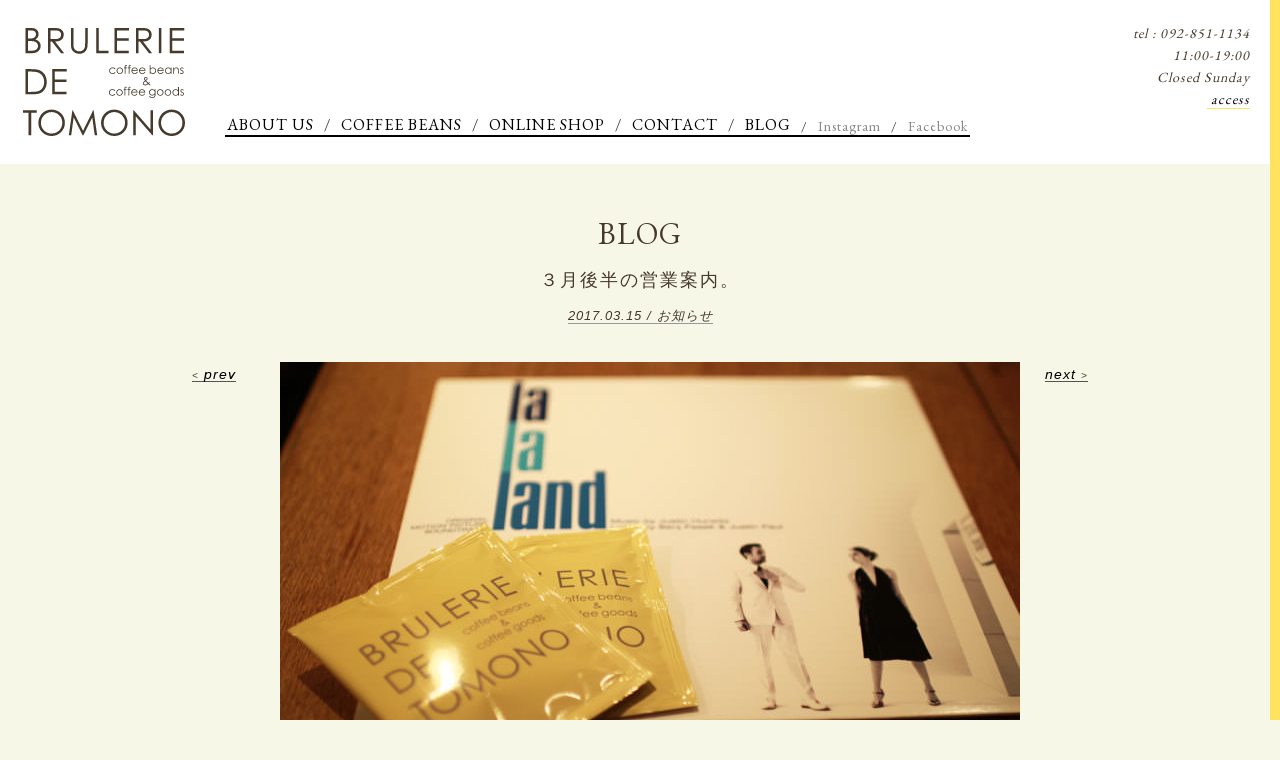

--- FILE ---
content_type: text/html; charset=UTF-8
request_url: https://tomono-coffee.com/archives/394
body_size: 9387
content:
<!DOCTYPE html>
<html dir="ltr" lang="ja">
<head>
<!-- Google tag (gtag.js) -->
<script async src="https://www.googletagmanager.com/gtag/js?id=G-X92K3BRQRY"></script>
<script>
  window.dataLayer = window.dataLayer || [];
  function gtag(){dataLayer.push(arguments);}
  gtag('js', new Date());

  gtag('config', 'G-X92K3BRQRY');
</script>

	<style>img:is([sizes="auto" i], [sizes^="auto," i]) { contain-intrinsic-size: 3000px 1500px }</style>
	
		<!-- All in One SEO 4.8.3.2 - aioseo.com -->
		<title>３月後半の営業案内。 | BLOG | 福岡のコーヒー豆焙煎専門店 トモノウコーヒー（TOMONO COFFEE）</title>
	<meta name="description" content="こんにちは。３月も半分過ぎてしまいましたね〜（汗）ちなみに明日１６日は、私の４４歳の誕生日です（どうでもよい情" />
	<meta name="robots" content="max-image-preview:large" />
	<meta name="author" content="tomono"/>
	<link rel="canonical" href="https://tomono-coffee.com/archives/394" />
	<meta name="generator" content="All in One SEO (AIOSEO) 4.8.3.2" />
		<meta property="og:locale" content="ja_JP" />
		<meta property="og:site_name" content="福岡のコーヒー豆焙煎専門店 トモノウコーヒー（TOMONO COFFEE）" />
		<meta property="og:type" content="article" />
		<meta property="og:title" content="３月後半の営業案内。 | BLOG | 福岡のコーヒー豆焙煎専門店 トモノウコーヒー（TOMONO COFFEE）" />
		<meta property="og:description" content="こんにちは。３月も半分過ぎてしまいましたね〜（汗）ちなみに明日１６日は、私の４４歳の誕生日です（どうでもよい情" />
		<meta property="og:url" content="https://tomono-coffee.com/archives/394" />
		<meta property="fb:admins" content="11043216_771103579647537_9119417224238735638" />
		<meta property="og:image" content="https://tomono-coffee.com/wp/wp-content/uploads/2017/03/IMG_4234-740x493-1.jpg" />
		<meta property="og:image:secure_url" content="https://tomono-coffee.com/wp/wp-content/uploads/2017/03/IMG_4234-740x493-1.jpg" />
		<meta property="og:image:width" content="740" />
		<meta property="og:image:height" content="493" />
		<meta property="article:published_time" content="2017-03-15T09:44:23+00:00" />
		<meta property="article:modified_time" content="2017-03-15T09:44:23+00:00" />
		<meta property="article:publisher" content="https://www.facebook.com/tomono.coffee" />
		<meta name="twitter:card" content="summary" />
		<meta name="twitter:title" content="３月後半の営業案内。 | BLOG | 福岡のコーヒー豆焙煎専門店 トモノウコーヒー（TOMONO COFFEE）" />
		<meta name="twitter:description" content="こんにちは。３月も半分過ぎてしまいましたね〜（汗）ちなみに明日１６日は、私の４４歳の誕生日です（どうでもよい情" />
		<meta name="twitter:image" content="https://tomono-coffee.com/wp/wp-content/uploads/2017/03/IMG_4234-740x493-1.jpg" />
		<script type="application/ld+json" class="aioseo-schema">
			{"@context":"https:\/\/schema.org","@graph":[{"@type":"Article","@id":"https:\/\/tomono-coffee.com\/archives\/394#article","name":"\uff13\u6708\u5f8c\u534a\u306e\u55b6\u696d\u6848\u5185\u3002 | BLOG | \u798f\u5ca1\u306e\u30b3\u30fc\u30d2\u30fc\u8c46\u7119\u714e\u5c02\u9580\u5e97 \u30c8\u30e2\u30ce\u30a6\u30b3\u30fc\u30d2\u30fc\uff08TOMONO COFFEE\uff09","headline":"\uff13\u6708\u5f8c\u534a\u306e\u55b6\u696d\u6848\u5185\u3002","author":{"@id":"https:\/\/tomono-coffee.com\/archives\/author\/tomono#author"},"publisher":{"@id":"https:\/\/tomono-coffee.com\/#organization"},"image":{"@type":"ImageObject","url":"https:\/\/tomono-coffee.com\/wp\/wp-content\/uploads\/2017\/03\/IMG_4234-740x493-1.jpg","width":740,"height":493},"datePublished":"2017-03-15T18:44:23+09:00","dateModified":"2017-03-15T18:44:23+09:00","inLanguage":"ja","mainEntityOfPage":{"@id":"https:\/\/tomono-coffee.com\/archives\/394#webpage"},"isPartOf":{"@id":"https:\/\/tomono-coffee.com\/archives\/394#webpage"},"articleSection":"\u304a\u77e5\u3089\u305b"},{"@type":"BreadcrumbList","@id":"https:\/\/tomono-coffee.com\/archives\/394#breadcrumblist","itemListElement":[{"@type":"ListItem","@id":"https:\/\/tomono-coffee.com#listItem","position":1,"name":"\u30db\u30fc\u30e0","item":"https:\/\/tomono-coffee.com","nextItem":{"@type":"ListItem","@id":"https:\/\/tomono-coffee.com\/archives\/category\/news#listItem","name":"\u304a\u77e5\u3089\u305b"}},{"@type":"ListItem","@id":"https:\/\/tomono-coffee.com\/archives\/category\/news#listItem","position":2,"name":"\u304a\u77e5\u3089\u305b","item":"https:\/\/tomono-coffee.com\/archives\/category\/news","nextItem":{"@type":"ListItem","@id":"https:\/\/tomono-coffee.com\/archives\/394#listItem","name":"\uff13\u6708\u5f8c\u534a\u306e\u55b6\u696d\u6848\u5185\u3002"},"previousItem":{"@type":"ListItem","@id":"https:\/\/tomono-coffee.com#listItem","name":"\u30db\u30fc\u30e0"}},{"@type":"ListItem","@id":"https:\/\/tomono-coffee.com\/archives\/394#listItem","position":3,"name":"\uff13\u6708\u5f8c\u534a\u306e\u55b6\u696d\u6848\u5185\u3002","previousItem":{"@type":"ListItem","@id":"https:\/\/tomono-coffee.com\/archives\/category\/news#listItem","name":"\u304a\u77e5\u3089\u305b"}}]},{"@type":"Organization","@id":"https:\/\/tomono-coffee.com\/#organization","name":"\u798f\u5ca1\u306e\u30b3\u30fc\u30d2\u30fc\u8c46\u7119\u714e\u5c02\u9580\u5e97 \u30c8\u30e2\u30ce\u30a6\u30b3\u30fc\u30d2\u30fc\uff08TOMONO COFFEE\uff09","url":"https:\/\/tomono-coffee.com\/","sameAs":["https:\/\/www.instagram.com\/tomono_coffee\/"]},{"@type":"Person","@id":"https:\/\/tomono-coffee.com\/archives\/author\/tomono#author","url":"https:\/\/tomono-coffee.com\/archives\/author\/tomono","name":"tomono","image":{"@type":"ImageObject","@id":"https:\/\/tomono-coffee.com\/archives\/394#authorImage","url":"https:\/\/secure.gravatar.com\/avatar\/5b9cd12984dafdf9a19f3198e2642b39f41201b5f89ad566d78ae7d9e4f77815?s=96&d=mm&r=g","width":96,"height":96,"caption":"tomono"}},{"@type":"WebPage","@id":"https:\/\/tomono-coffee.com\/archives\/394#webpage","url":"https:\/\/tomono-coffee.com\/archives\/394","name":"\uff13\u6708\u5f8c\u534a\u306e\u55b6\u696d\u6848\u5185\u3002 | BLOG | \u798f\u5ca1\u306e\u30b3\u30fc\u30d2\u30fc\u8c46\u7119\u714e\u5c02\u9580\u5e97 \u30c8\u30e2\u30ce\u30a6\u30b3\u30fc\u30d2\u30fc\uff08TOMONO COFFEE\uff09","description":"\u3053\u3093\u306b\u3061\u306f\u3002\uff13\u6708\u3082\u534a\u5206\u904e\u304e\u3066\u3057\u307e\u3044\u307e\u3057\u305f\u306d\u301c\uff08\u6c57\uff09\u3061\u306a\u307f\u306b\u660e\u65e5\uff11\uff16\u65e5\u306f\u3001\u79c1\u306e\uff14\uff14\u6b73\u306e\u8a95\u751f\u65e5\u3067\u3059\uff08\u3069\u3046\u3067\u3082\u3088\u3044\u60c5","inLanguage":"ja","isPartOf":{"@id":"https:\/\/tomono-coffee.com\/#website"},"breadcrumb":{"@id":"https:\/\/tomono-coffee.com\/archives\/394#breadcrumblist"},"author":{"@id":"https:\/\/tomono-coffee.com\/archives\/author\/tomono#author"},"creator":{"@id":"https:\/\/tomono-coffee.com\/archives\/author\/tomono#author"},"image":{"@type":"ImageObject","url":"https:\/\/tomono-coffee.com\/wp\/wp-content\/uploads\/2017\/03\/IMG_4234-740x493-1.jpg","@id":"https:\/\/tomono-coffee.com\/archives\/394\/#mainImage","width":740,"height":493},"primaryImageOfPage":{"@id":"https:\/\/tomono-coffee.com\/archives\/394#mainImage"},"datePublished":"2017-03-15T18:44:23+09:00","dateModified":"2017-03-15T18:44:23+09:00"},{"@type":"WebSite","@id":"https:\/\/tomono-coffee.com\/#website","url":"https:\/\/tomono-coffee.com\/","name":"\u798f\u5ca1\u306e\u30b3\u30fc\u30d2\u30fc\u8c46\u7119\u714e\u5c02\u9580\u5e97 \u30c8\u30e2\u30ce\u30a6\u30b3\u30fc\u30d2\u30fc\uff08TOMONO COFFEE\uff09","inLanguage":"ja","publisher":{"@id":"https:\/\/tomono-coffee.com\/#organization"}}]}
		</script>
		<!-- All in One SEO -->

<link rel="alternate" type="application/rss+xml" title="福岡のコーヒー豆焙煎専門店 トモノウコーヒー（TOMONO COFFEE） &raquo; ３月後半の営業案内。 のコメントのフィード" href="https://tomono-coffee.com/archives/394/feed" />
<script type="text/javascript">
/* <![CDATA[ */
window._wpemojiSettings = {"baseUrl":"https:\/\/s.w.org\/images\/core\/emoji\/16.0.1\/72x72\/","ext":".png","svgUrl":"https:\/\/s.w.org\/images\/core\/emoji\/16.0.1\/svg\/","svgExt":".svg","source":{"concatemoji":"https:\/\/tomono-coffee.com\/wp\/wp-includes\/js\/wp-emoji-release.min.js?ver=6.8.3"}};
/*! This file is auto-generated */
!function(s,n){var o,i,e;function c(e){try{var t={supportTests:e,timestamp:(new Date).valueOf()};sessionStorage.setItem(o,JSON.stringify(t))}catch(e){}}function p(e,t,n){e.clearRect(0,0,e.canvas.width,e.canvas.height),e.fillText(t,0,0);var t=new Uint32Array(e.getImageData(0,0,e.canvas.width,e.canvas.height).data),a=(e.clearRect(0,0,e.canvas.width,e.canvas.height),e.fillText(n,0,0),new Uint32Array(e.getImageData(0,0,e.canvas.width,e.canvas.height).data));return t.every(function(e,t){return e===a[t]})}function u(e,t){e.clearRect(0,0,e.canvas.width,e.canvas.height),e.fillText(t,0,0);for(var n=e.getImageData(16,16,1,1),a=0;a<n.data.length;a++)if(0!==n.data[a])return!1;return!0}function f(e,t,n,a){switch(t){case"flag":return n(e,"\ud83c\udff3\ufe0f\u200d\u26a7\ufe0f","\ud83c\udff3\ufe0f\u200b\u26a7\ufe0f")?!1:!n(e,"\ud83c\udde8\ud83c\uddf6","\ud83c\udde8\u200b\ud83c\uddf6")&&!n(e,"\ud83c\udff4\udb40\udc67\udb40\udc62\udb40\udc65\udb40\udc6e\udb40\udc67\udb40\udc7f","\ud83c\udff4\u200b\udb40\udc67\u200b\udb40\udc62\u200b\udb40\udc65\u200b\udb40\udc6e\u200b\udb40\udc67\u200b\udb40\udc7f");case"emoji":return!a(e,"\ud83e\udedf")}return!1}function g(e,t,n,a){var r="undefined"!=typeof WorkerGlobalScope&&self instanceof WorkerGlobalScope?new OffscreenCanvas(300,150):s.createElement("canvas"),o=r.getContext("2d",{willReadFrequently:!0}),i=(o.textBaseline="top",o.font="600 32px Arial",{});return e.forEach(function(e){i[e]=t(o,e,n,a)}),i}function t(e){var t=s.createElement("script");t.src=e,t.defer=!0,s.head.appendChild(t)}"undefined"!=typeof Promise&&(o="wpEmojiSettingsSupports",i=["flag","emoji"],n.supports={everything:!0,everythingExceptFlag:!0},e=new Promise(function(e){s.addEventListener("DOMContentLoaded",e,{once:!0})}),new Promise(function(t){var n=function(){try{var e=JSON.parse(sessionStorage.getItem(o));if("object"==typeof e&&"number"==typeof e.timestamp&&(new Date).valueOf()<e.timestamp+604800&&"object"==typeof e.supportTests)return e.supportTests}catch(e){}return null}();if(!n){if("undefined"!=typeof Worker&&"undefined"!=typeof OffscreenCanvas&&"undefined"!=typeof URL&&URL.createObjectURL&&"undefined"!=typeof Blob)try{var e="postMessage("+g.toString()+"("+[JSON.stringify(i),f.toString(),p.toString(),u.toString()].join(",")+"));",a=new Blob([e],{type:"text/javascript"}),r=new Worker(URL.createObjectURL(a),{name:"wpTestEmojiSupports"});return void(r.onmessage=function(e){c(n=e.data),r.terminate(),t(n)})}catch(e){}c(n=g(i,f,p,u))}t(n)}).then(function(e){for(var t in e)n.supports[t]=e[t],n.supports.everything=n.supports.everything&&n.supports[t],"flag"!==t&&(n.supports.everythingExceptFlag=n.supports.everythingExceptFlag&&n.supports[t]);n.supports.everythingExceptFlag=n.supports.everythingExceptFlag&&!n.supports.flag,n.DOMReady=!1,n.readyCallback=function(){n.DOMReady=!0}}).then(function(){return e}).then(function(){var e;n.supports.everything||(n.readyCallback(),(e=n.source||{}).concatemoji?t(e.concatemoji):e.wpemoji&&e.twemoji&&(t(e.twemoji),t(e.wpemoji)))}))}((window,document),window._wpemojiSettings);
/* ]]> */
</script>
<style id='wp-emoji-styles-inline-css' type='text/css'>

	img.wp-smiley, img.emoji {
		display: inline !important;
		border: none !important;
		box-shadow: none !important;
		height: 1em !important;
		width: 1em !important;
		margin: 0 0.07em !important;
		vertical-align: -0.1em !important;
		background: none !important;
		padding: 0 !important;
	}
</style>
<link rel='stylesheet' id='wp-block-library-css' href='https://tomono-coffee.com/wp/wp-includes/css/dist/block-library/style.min.css?ver=6.8.3' type='text/css' media='all' />
<style id='classic-theme-styles-inline-css' type='text/css'>
/*! This file is auto-generated */
.wp-block-button__link{color:#fff;background-color:#32373c;border-radius:9999px;box-shadow:none;text-decoration:none;padding:calc(.667em + 2px) calc(1.333em + 2px);font-size:1.125em}.wp-block-file__button{background:#32373c;color:#fff;text-decoration:none}
</style>
<style id='global-styles-inline-css' type='text/css'>
:root{--wp--preset--aspect-ratio--square: 1;--wp--preset--aspect-ratio--4-3: 4/3;--wp--preset--aspect-ratio--3-4: 3/4;--wp--preset--aspect-ratio--3-2: 3/2;--wp--preset--aspect-ratio--2-3: 2/3;--wp--preset--aspect-ratio--16-9: 16/9;--wp--preset--aspect-ratio--9-16: 9/16;--wp--preset--color--black: #000000;--wp--preset--color--cyan-bluish-gray: #abb8c3;--wp--preset--color--white: #ffffff;--wp--preset--color--pale-pink: #f78da7;--wp--preset--color--vivid-red: #cf2e2e;--wp--preset--color--luminous-vivid-orange: #ff6900;--wp--preset--color--luminous-vivid-amber: #fcb900;--wp--preset--color--light-green-cyan: #7bdcb5;--wp--preset--color--vivid-green-cyan: #00d084;--wp--preset--color--pale-cyan-blue: #8ed1fc;--wp--preset--color--vivid-cyan-blue: #0693e3;--wp--preset--color--vivid-purple: #9b51e0;--wp--preset--gradient--vivid-cyan-blue-to-vivid-purple: linear-gradient(135deg,rgba(6,147,227,1) 0%,rgb(155,81,224) 100%);--wp--preset--gradient--light-green-cyan-to-vivid-green-cyan: linear-gradient(135deg,rgb(122,220,180) 0%,rgb(0,208,130) 100%);--wp--preset--gradient--luminous-vivid-amber-to-luminous-vivid-orange: linear-gradient(135deg,rgba(252,185,0,1) 0%,rgba(255,105,0,1) 100%);--wp--preset--gradient--luminous-vivid-orange-to-vivid-red: linear-gradient(135deg,rgba(255,105,0,1) 0%,rgb(207,46,46) 100%);--wp--preset--gradient--very-light-gray-to-cyan-bluish-gray: linear-gradient(135deg,rgb(238,238,238) 0%,rgb(169,184,195) 100%);--wp--preset--gradient--cool-to-warm-spectrum: linear-gradient(135deg,rgb(74,234,220) 0%,rgb(151,120,209) 20%,rgb(207,42,186) 40%,rgb(238,44,130) 60%,rgb(251,105,98) 80%,rgb(254,248,76) 100%);--wp--preset--gradient--blush-light-purple: linear-gradient(135deg,rgb(255,206,236) 0%,rgb(152,150,240) 100%);--wp--preset--gradient--blush-bordeaux: linear-gradient(135deg,rgb(254,205,165) 0%,rgb(254,45,45) 50%,rgb(107,0,62) 100%);--wp--preset--gradient--luminous-dusk: linear-gradient(135deg,rgb(255,203,112) 0%,rgb(199,81,192) 50%,rgb(65,88,208) 100%);--wp--preset--gradient--pale-ocean: linear-gradient(135deg,rgb(255,245,203) 0%,rgb(182,227,212) 50%,rgb(51,167,181) 100%);--wp--preset--gradient--electric-grass: linear-gradient(135deg,rgb(202,248,128) 0%,rgb(113,206,126) 100%);--wp--preset--gradient--midnight: linear-gradient(135deg,rgb(2,3,129) 0%,rgb(40,116,252) 100%);--wp--preset--font-size--small: 13px;--wp--preset--font-size--medium: 20px;--wp--preset--font-size--large: 36px;--wp--preset--font-size--x-large: 42px;--wp--preset--spacing--20: 0.44rem;--wp--preset--spacing--30: 0.67rem;--wp--preset--spacing--40: 1rem;--wp--preset--spacing--50: 1.5rem;--wp--preset--spacing--60: 2.25rem;--wp--preset--spacing--70: 3.38rem;--wp--preset--spacing--80: 5.06rem;--wp--preset--shadow--natural: 6px 6px 9px rgba(0, 0, 0, 0.2);--wp--preset--shadow--deep: 12px 12px 50px rgba(0, 0, 0, 0.4);--wp--preset--shadow--sharp: 6px 6px 0px rgba(0, 0, 0, 0.2);--wp--preset--shadow--outlined: 6px 6px 0px -3px rgba(255, 255, 255, 1), 6px 6px rgba(0, 0, 0, 1);--wp--preset--shadow--crisp: 6px 6px 0px rgba(0, 0, 0, 1);}:where(.is-layout-flex){gap: 0.5em;}:where(.is-layout-grid){gap: 0.5em;}body .is-layout-flex{display: flex;}.is-layout-flex{flex-wrap: wrap;align-items: center;}.is-layout-flex > :is(*, div){margin: 0;}body .is-layout-grid{display: grid;}.is-layout-grid > :is(*, div){margin: 0;}:where(.wp-block-columns.is-layout-flex){gap: 2em;}:where(.wp-block-columns.is-layout-grid){gap: 2em;}:where(.wp-block-post-template.is-layout-flex){gap: 1.25em;}:where(.wp-block-post-template.is-layout-grid){gap: 1.25em;}.has-black-color{color: var(--wp--preset--color--black) !important;}.has-cyan-bluish-gray-color{color: var(--wp--preset--color--cyan-bluish-gray) !important;}.has-white-color{color: var(--wp--preset--color--white) !important;}.has-pale-pink-color{color: var(--wp--preset--color--pale-pink) !important;}.has-vivid-red-color{color: var(--wp--preset--color--vivid-red) !important;}.has-luminous-vivid-orange-color{color: var(--wp--preset--color--luminous-vivid-orange) !important;}.has-luminous-vivid-amber-color{color: var(--wp--preset--color--luminous-vivid-amber) !important;}.has-light-green-cyan-color{color: var(--wp--preset--color--light-green-cyan) !important;}.has-vivid-green-cyan-color{color: var(--wp--preset--color--vivid-green-cyan) !important;}.has-pale-cyan-blue-color{color: var(--wp--preset--color--pale-cyan-blue) !important;}.has-vivid-cyan-blue-color{color: var(--wp--preset--color--vivid-cyan-blue) !important;}.has-vivid-purple-color{color: var(--wp--preset--color--vivid-purple) !important;}.has-black-background-color{background-color: var(--wp--preset--color--black) !important;}.has-cyan-bluish-gray-background-color{background-color: var(--wp--preset--color--cyan-bluish-gray) !important;}.has-white-background-color{background-color: var(--wp--preset--color--white) !important;}.has-pale-pink-background-color{background-color: var(--wp--preset--color--pale-pink) !important;}.has-vivid-red-background-color{background-color: var(--wp--preset--color--vivid-red) !important;}.has-luminous-vivid-orange-background-color{background-color: var(--wp--preset--color--luminous-vivid-orange) !important;}.has-luminous-vivid-amber-background-color{background-color: var(--wp--preset--color--luminous-vivid-amber) !important;}.has-light-green-cyan-background-color{background-color: var(--wp--preset--color--light-green-cyan) !important;}.has-vivid-green-cyan-background-color{background-color: var(--wp--preset--color--vivid-green-cyan) !important;}.has-pale-cyan-blue-background-color{background-color: var(--wp--preset--color--pale-cyan-blue) !important;}.has-vivid-cyan-blue-background-color{background-color: var(--wp--preset--color--vivid-cyan-blue) !important;}.has-vivid-purple-background-color{background-color: var(--wp--preset--color--vivid-purple) !important;}.has-black-border-color{border-color: var(--wp--preset--color--black) !important;}.has-cyan-bluish-gray-border-color{border-color: var(--wp--preset--color--cyan-bluish-gray) !important;}.has-white-border-color{border-color: var(--wp--preset--color--white) !important;}.has-pale-pink-border-color{border-color: var(--wp--preset--color--pale-pink) !important;}.has-vivid-red-border-color{border-color: var(--wp--preset--color--vivid-red) !important;}.has-luminous-vivid-orange-border-color{border-color: var(--wp--preset--color--luminous-vivid-orange) !important;}.has-luminous-vivid-amber-border-color{border-color: var(--wp--preset--color--luminous-vivid-amber) !important;}.has-light-green-cyan-border-color{border-color: var(--wp--preset--color--light-green-cyan) !important;}.has-vivid-green-cyan-border-color{border-color: var(--wp--preset--color--vivid-green-cyan) !important;}.has-pale-cyan-blue-border-color{border-color: var(--wp--preset--color--pale-cyan-blue) !important;}.has-vivid-cyan-blue-border-color{border-color: var(--wp--preset--color--vivid-cyan-blue) !important;}.has-vivid-purple-border-color{border-color: var(--wp--preset--color--vivid-purple) !important;}.has-vivid-cyan-blue-to-vivid-purple-gradient-background{background: var(--wp--preset--gradient--vivid-cyan-blue-to-vivid-purple) !important;}.has-light-green-cyan-to-vivid-green-cyan-gradient-background{background: var(--wp--preset--gradient--light-green-cyan-to-vivid-green-cyan) !important;}.has-luminous-vivid-amber-to-luminous-vivid-orange-gradient-background{background: var(--wp--preset--gradient--luminous-vivid-amber-to-luminous-vivid-orange) !important;}.has-luminous-vivid-orange-to-vivid-red-gradient-background{background: var(--wp--preset--gradient--luminous-vivid-orange-to-vivid-red) !important;}.has-very-light-gray-to-cyan-bluish-gray-gradient-background{background: var(--wp--preset--gradient--very-light-gray-to-cyan-bluish-gray) !important;}.has-cool-to-warm-spectrum-gradient-background{background: var(--wp--preset--gradient--cool-to-warm-spectrum) !important;}.has-blush-light-purple-gradient-background{background: var(--wp--preset--gradient--blush-light-purple) !important;}.has-blush-bordeaux-gradient-background{background: var(--wp--preset--gradient--blush-bordeaux) !important;}.has-luminous-dusk-gradient-background{background: var(--wp--preset--gradient--luminous-dusk) !important;}.has-pale-ocean-gradient-background{background: var(--wp--preset--gradient--pale-ocean) !important;}.has-electric-grass-gradient-background{background: var(--wp--preset--gradient--electric-grass) !important;}.has-midnight-gradient-background{background: var(--wp--preset--gradient--midnight) !important;}.has-small-font-size{font-size: var(--wp--preset--font-size--small) !important;}.has-medium-font-size{font-size: var(--wp--preset--font-size--medium) !important;}.has-large-font-size{font-size: var(--wp--preset--font-size--large) !important;}.has-x-large-font-size{font-size: var(--wp--preset--font-size--x-large) !important;}
:where(.wp-block-post-template.is-layout-flex){gap: 1.25em;}:where(.wp-block-post-template.is-layout-grid){gap: 1.25em;}
:where(.wp-block-columns.is-layout-flex){gap: 2em;}:where(.wp-block-columns.is-layout-grid){gap: 2em;}
:root :where(.wp-block-pullquote){font-size: 1.5em;line-height: 1.6;}
</style>
<style id='akismet-widget-style-inline-css' type='text/css'>

			.a-stats {
				--akismet-color-mid-green: #357b49;
				--akismet-color-white: #fff;
				--akismet-color-light-grey: #f6f7f7;

				max-width: 350px;
				width: auto;
			}

			.a-stats * {
				all: unset;
				box-sizing: border-box;
			}

			.a-stats strong {
				font-weight: 600;
			}

			.a-stats a.a-stats__link,
			.a-stats a.a-stats__link:visited,
			.a-stats a.a-stats__link:active {
				background: var(--akismet-color-mid-green);
				border: none;
				box-shadow: none;
				border-radius: 8px;
				color: var(--akismet-color-white);
				cursor: pointer;
				display: block;
				font-family: -apple-system, BlinkMacSystemFont, 'Segoe UI', 'Roboto', 'Oxygen-Sans', 'Ubuntu', 'Cantarell', 'Helvetica Neue', sans-serif;
				font-weight: 500;
				padding: 12px;
				text-align: center;
				text-decoration: none;
				transition: all 0.2s ease;
			}

			/* Extra specificity to deal with TwentyTwentyOne focus style */
			.widget .a-stats a.a-stats__link:focus {
				background: var(--akismet-color-mid-green);
				color: var(--akismet-color-white);
				text-decoration: none;
			}

			.a-stats a.a-stats__link:hover {
				filter: brightness(110%);
				box-shadow: 0 4px 12px rgba(0, 0, 0, 0.06), 0 0 2px rgba(0, 0, 0, 0.16);
			}

			.a-stats .count {
				color: var(--akismet-color-white);
				display: block;
				font-size: 1.5em;
				line-height: 1.4;
				padding: 0 13px;
				white-space: nowrap;
			}
		
</style>
<link rel="https://api.w.org/" href="https://tomono-coffee.com/wp-json/" /><link rel="alternate" title="JSON" type="application/json" href="https://tomono-coffee.com/wp-json/wp/v2/posts/394" /><link rel="EditURI" type="application/rsd+xml" title="RSD" href="https://tomono-coffee.com/wp/xmlrpc.php?rsd" />
<link rel='shortlink' href='https://tomono-coffee.com/?p=394' />
<link rel="alternate" title="oEmbed (JSON)" type="application/json+oembed" href="https://tomono-coffee.com/wp-json/oembed/1.0/embed?url=https%3A%2F%2Ftomono-coffee.com%2Farchives%2F394" />
<link rel="alternate" title="oEmbed (XML)" type="text/xml+oembed" href="https://tomono-coffee.com/wp-json/oembed/1.0/embed?url=https%3A%2F%2Ftomono-coffee.com%2Farchives%2F394&#038;format=xml" />
<meta http-equiv="X-UA-Compatible" content="IE=edge">
<meta charset="utf-8">
<meta name="viewport" content="width=1100, user-scalable = yes">
<link rel="apple-touch-icon-precomposed" href="/_ico/icon.png"> 
<link rel="shortcut icon" href="/_ico/favicon.ico" type="image/x-icon">
<link rel="icon" href="/_ico/favicon.ico" type="image/x-icon"> 
<link rel="profile" href="http://gmpg.org/xfn/11">
<link rel="alternate" type="application/rss+xml" title="RSS 2.0" href="https://tomono-coffee.com/feed">
<link rel="alternate" type="text/xml" title="RSS .92" href="https://tomono-coffee.com/feed/rss">
<link rel="alternate" type="application/atom+xml" title="Atom 1.0" href="https://tomono-coffee.com/feed/atom">
<link rel="alternate" type="application/rss+xml" title="RSS" href="https://tomono-coffee.com/index.rdf">
<script type="text/javascript" src="//ajax.googleapis.com/ajax/libs/jquery/2.2.4/jquery.min.js"></script>
<!-- <script type="text/javascript" src="https://tomono-coffee.com/wp/wp-content/themes/tomonocoffee/js/init.js"></script> -->
<link rel="stylesheet" href="https://tomono-coffee.com/wp/wp-content/themes/tomonocoffee/css/reset.css">
<link rel="stylesheet" href="https://tomono-coffee.com/wp/wp-content/themes/tomonocoffee/style.css?220615">
<link rel="stylesheet" href="https://tomono-coffee.com/wp/wp-content/themes/tomonocoffee/css/loading.css">
<link href="https://tomono-coffee.com/wp/wp-content/themes/tomonocoffee/css/blog.css?201106" rel="stylesheet">
<link href='//fonts.googleapis.com/css?family=EB+Garamond' rel='stylesheet' type='text/css'>

<meta property="og:locale" content="ja_JP">
<meta property="fb:admins" content="">

</head>
<body id="%ef%bc%93%e6%9c%88%e5%be%8c%e5%8d%8a%e3%81%ae%e5%96%b6%e6%a5%ad%e6%a1%88%e5%86%85%e3%80%82" class="inside  pc">
<div id="fb-root"></div>
<script>(function(d, s, id) {
  var js, fjs = d.getElementsByTagName(s)[0];
  if (d.getElementById(id)) return;
  js = d.createElement(s); js.id = id;
  js.src = "//connect.facebook.net/ja_JP/sdk.js#xfbml=1&version=v2.4&appId=885990858159717";
  fjs.parentNode.insertBefore(js, fjs);
}(document, 'script', 'facebook-jssdk'));</script>  
<div id="three-quarters-loader" >LOADING</div>
<div id="fade"></div>
<div id="wrapper">
  <header class="clearfix">
        <p id="headerLogo"><a href="https://tomono-coffee.com/" title="福岡のコーヒー豆焙煎専門店・通販　トモノウコーヒー"><object data="https://tomono-coffee.com/wp/wp-content/themes/tomonocoffee/img/share/header_logo.svg" type="image/svg+xml"><img src="https://tomono-coffee.com/wp/wp-content/themes/tomonocoffee/img/share/header_logo.png" alt="福岡のコーヒー豆焙煎専門店・通販　トモノウコーヒー"></object></a></p>
        
    <nav id="gnav">
      <ul>
      	<li><a href="https://tomono-coffee.com/about" title="トモノウコーヒーについて">ABOUT US</a></li>
      	<li><a href="https://tomono-coffee.com/coffee" title="コーヒー豆の通販">COFFEE BEANS</a></li>
      	<li><a href="http://tomonocoffee.theshop.jp" target="_blank" rel="noopener" title="オンラインショップ">ONLINE SHOP</a></li>
      	<li><a href="https://tomono-coffee.com/contact" title="お問い合わせ">CONTACT</a></li>
      	<li><a href="https://tomono-coffee.com/blog" title="ブログ">BLOG</a></li>      	
      	<li><a href="https://instagram.com/tomono_coffee/" target="_blank" rel="noopener" title="Instagram">Instagram</a></li>
      	<li><a href="https://www.facebook.com/tomono.coffee?fref=ts" target="_blank" rel="noopener" title="Facebook">Facebook</a></li>
      </ul>
    </nav>
    <address>
    tel : 092-851-1134<br>
    11:00-19:00<br>
    Closed Sunday<br>
    <a href="https://tomono-coffee.com/about#map" title="トモノウコーヒーへのアクセス">access</a>
    </address>
  </header>

<div id="mainContents" class="">  
	<section id="%ef%bc%93%e6%9c%88%e5%be%8c%e5%8d%8a%e3%81%ae%e5%96%b6%e6%a5%ad%e6%a1%88%e5%86%85%e3%80%82Contents" class="contentsWrap clearfix">
<div class="titSet">	
	<h1 class="pageTit"><a href="https://tomono-coffee.com/blog" title="BLOG">BLOG</a></h1>
			<h2 class="postTit">３月後半の営業案内。</h2>
		<em class="dateCate">2017.03.15 / <a href="https://tomono-coffee.com/archives/category/news" rel="category tag">お知らせ</a></em>
		
</div><!-- titSet End -->


<div class="postNaviWrap">
			<div class="post">
		<p><img fetchpriority="high" decoding="async" src="https://tomono-coffee.com/wp/wp-content/uploads/2017/03/IMG_4234-740x493.jpg" alt="" width="740" height="493" class="alignnone size-medium wp-image-395" />こんにちは。３月も半分過ぎてしまいましたね〜（汗）ちなみに明日１６日は、私の４４歳の誕生日です（どうでもよい情報でした）<br />
さてさて３月の後半は少しイレギュラーな営業日となっておりますので、お知らせいたします。</p>
<p>＊３月１７日（金）&#8230;..小学校の卒業式のため、午後から営業いたします。</p>
<p>＊３月１９日（日）&#8230;..定休日<br />
＊３月２０日（春分の日）&#8230;..１０時〜１９時の短縮営業</p>
<p>＊３月２６日（日）&#8230;..定休日<br />
＊３月２７日（月）&#8230;..台湾研修のため休み<br />
＊３月２８日（火）&#8230;..台湾研修のため休み (午後から焙煎してる可能性アリ）</p>
<p>このようなスケジュールとなっておりますので、何卒よろしくお願いします。</p>
		<div id="infoTomono" class="clearfix">
  		<h3>福岡のコーヒー豆焙煎専門店 トモノウコーヒー</h3>
      <address>814-0103<br />
            <a href="https://tomono-coffee.com/about#gMap" target="_blank" rel="noopener" title="福岡市城南区鳥飼5-13-11-1F">福岡市城南区鳥飼5-13-11-1F</a><br />
            tel : 092-851-1134 / fax : 092-851-1134<br />
      営業時間 : 11:00-19:00<br />
      店休日 : Sunday</address>
      <p class="btnInfo btnShop"><a href="http://tomonocoffee.theshop.jp" target="_blank" rel="noopener" title="トモノウコーヒー　焙煎豆 通販オンラインショップ">Online Shop</a></p>
      		</div>
    <div id="snsWrap">
        <p class="twitter"><a href="https://twitter.com/share" class="twitter-share-button" data-lang="ja"></a><script>!function(d,s,id){var js,fjs=d.getElementsByTagName(s)[0],p=/^http:/.test(d.location)?'http':'https';if(!d.getElementById(id)){js=d.createElement(s);js.id=id;js.src=p+'://platform.twitter.com/widgets.js';fjs.parentNode.insertBefore(js,fjs);}}(document, 'script', 'twitter-wjs');</script></p>
        <div class="fb-like" data-href="https://tomono-coffee.com/archives/394" data-width="110" data-layout="button_count" data-action="like" data-show-faces="false" data-share="false"></div>						
    </div>		
	</div>    
		
			    	
		<em class="prevBtn"><a href="https://tomono-coffee.com/archives/391" rel="prev">prev</a></em>
			<em class="nextBtn"><a href="https://tomono-coffee.com/archives/397" rel="next">next</a></em>
	</div><!-- postNaviWrap End -->


<div class="prevNextWrap">
		<em class="prev"><a href="https://tomono-coffee.com/archives/391" rel="prev">prev</a></em>
			<em class="next"><a href="https://tomono-coffee.com/archives/397" rel="next">next</a></em>
	</div><!-- prevNextWrap  End -->


<div class="otherBlogs">
	<div class="titSet clearfix">
		<h2>other entry</h2>
		<em class="archiveBtn"><a href="https://tomono-coffee.com/blog" title="blog">archive</a></em>
	</div>	
	
	<div class="othersWrap clearfix">
          <article class="archiveList clearfix">
    		<p class="thumb">
        <a href="https://tomono-coffee.com/archives/737" title="詳細ページへ"><img width="165" height="93" src="https://tomono-coffee.com/wp/wp-content/uploads/2022/05/277391194_529329708612674_5782328402149722203_n-165x93.jpg" class="attachment-blogThumb size-blogThumb wp-post-image" alt="" decoding="async" loading="lazy" /></a></p>
        <div class="postTitSet">
        	<h3><a href="https://tomono-coffee.com/archives/737" title="詳細ページへ">BOLIVIA  Finca Mathias</a></h3>
					<em class="dateCate">2022.05.12 / <a href="https://tomono-coffee.com/archives/category/%e3%82%b3%e3%83%bc%e3%83%92%e3%83%bc%e8%b1%86" rel="category tag">コーヒー豆</a></em>        	
        </div>
      </article>
          <article class="archiveList clearfix">
    		<p class="thumb">
        <a href="https://tomono-coffee.com/archives/734" title="詳細ページへ"><img width="165" height="93" src="https://tomono-coffee.com/wp/wp-content/uploads/2017/06/IMG_4766-740x493-165x93.jpg" class="attachment-blogThumb size-blogThumb wp-post-image" alt="" decoding="async" loading="lazy" /></a></p>
        <div class="postTitSet">
        	<h3><a href="https://tomono-coffee.com/archives/734" title="詳細ページへ">リキッドアイスコーヒー始めました。</a></h3>
					<em class="dateCate">2022.05.09 / <a href="https://tomono-coffee.com/archives/category/%e6%97%a5%e8%a8%98" rel="category tag">日記</a>, <a href="https://tomono-coffee.com/archives/category/item" rel="category tag">商品</a></em>        	
        </div>
      </article>
          <article class="archiveList clearfix">
    		<p class="thumb">
        <a href="https://tomono-coffee.com/archives/731" title="詳細ページへ"><img width="165" height="93" src="https://tomono-coffee.com/wp/wp-content/uploads/2022/04/0E79A2C5-63D5-4868-A259-57216789D1AD-165x93.jpeg" class="attachment-blogThumb size-blogThumb wp-post-image" alt="" decoding="async" loading="lazy" /></a></p>
        <div class="postTitSet">
        	<h3><a href="https://tomono-coffee.com/archives/731" title="詳細ページへ">ハハノヒ ブレンド</a></h3>
					<em class="dateCate">2022.04.29 / <a href="https://tomono-coffee.com/archives/category/news" rel="category tag">お知らせ</a></em>        	
        </div>
      </article>
          <article class="archiveList clearfix">
    		<p class="thumb">
        <a href="https://tomono-coffee.com/archives/728" title="詳細ページへ"><img width="165" height="93" src="https://tomono-coffee.com/wp/wp-content/uploads/2022/04/FB9BC9A2-AE94-402D-8456-623BBA0EAAAB-165x93.jpeg" class="attachment-blogThumb size-blogThumb wp-post-image" alt="" decoding="async" loading="lazy" /></a></p>
        <div class="postTitSet">
        	<h3><a href="https://tomono-coffee.com/archives/728" title="詳細ページへ">GWの営業日程について</a></h3>
					<em class="dateCate">2022.04.29 / <a href="https://tomono-coffee.com/archives/category/news" rel="category tag">お知らせ</a></em>        	
        </div>
      </article>
    	</div><!-- othersWrap End -->
</div><!-- otherBlogs End -->

	</section>
</div>
<footer>
  
  <span class="close">Closed Sunday</span>
  <address>1F 5-13-11 Torikai Jyonanku Fukuoka City, Japan<br />
  +81-(0)92-851-1134 ,  11:00 - 19:00   Closed Sunday</span>
  <address><span>福岡市城南区鳥飼</span>5-13-11-1F</address>
  <small>&copy; tomono coffee ALL RIGHTS RESERVED.</small>
</footer>
</div>
<div id="right"></div>

<script type="speculationrules">
{"prefetch":[{"source":"document","where":{"and":[{"href_matches":"\/*"},{"not":{"href_matches":["\/wp\/wp-*.php","\/wp\/wp-admin\/*","\/wp\/wp-content\/uploads\/*","\/wp\/wp-content\/*","\/wp\/wp-content\/plugins\/*","\/wp\/wp-content\/themes\/tomonocoffee\/*","\/*\\?(.+)"]}},{"not":{"selector_matches":"a[rel~=\"nofollow\"]"}},{"not":{"selector_matches":".no-prefetch, .no-prefetch a"}}]},"eagerness":"conservative"}]}
</script>
<script type="text/javascript" src="https://www.google.com/recaptcha/api.js?render=6LdgnhUqAAAAAK7dnYo_2V2MN8RdgkYnaS7O2WYu&amp;ver=3.0" id="google-recaptcha-js"></script>
<script type="text/javascript" src="https://tomono-coffee.com/wp/wp-includes/js/dist/vendor/wp-polyfill.min.js?ver=3.15.0" id="wp-polyfill-js"></script>
<script type="text/javascript" id="wpcf7-recaptcha-js-before">
/* <![CDATA[ */
var wpcf7_recaptcha = {
    "sitekey": "6LdgnhUqAAAAAK7dnYo_2V2MN8RdgkYnaS7O2WYu",
    "actions": {
        "homepage": "homepage",
        "contactform": "contactform"
    }
};
/* ]]> */
</script>
<script type="text/javascript" src="https://tomono-coffee.com/wp/wp-content/plugins/contact-form-7/modules/recaptcha/index.js?ver=6.0.6" id="wpcf7-recaptcha-js"></script>

<script type="text/javascript" src="https://tomono-coffee.com/wp/wp-content/themes/tomonocoffee/js/velocity.js"></script>
<script type="text/javascript" src="https://tomono-coffee.com/wp/wp-content/themes/tomonocoffee/js/init.js?201106"></script>
</body>
</html>

--- FILE ---
content_type: text/html; charset=utf-8
request_url: https://www.google.com/recaptcha/api2/anchor?ar=1&k=6LdgnhUqAAAAAK7dnYo_2V2MN8RdgkYnaS7O2WYu&co=aHR0cHM6Ly90b21vbm8tY29mZmVlLmNvbTo0NDM.&hl=en&v=PoyoqOPhxBO7pBk68S4YbpHZ&size=invisible&anchor-ms=20000&execute-ms=30000&cb=o09uvm6w7ool
body_size: 48878
content:
<!DOCTYPE HTML><html dir="ltr" lang="en"><head><meta http-equiv="Content-Type" content="text/html; charset=UTF-8">
<meta http-equiv="X-UA-Compatible" content="IE=edge">
<title>reCAPTCHA</title>
<style type="text/css">
/* cyrillic-ext */
@font-face {
  font-family: 'Roboto';
  font-style: normal;
  font-weight: 400;
  font-stretch: 100%;
  src: url(//fonts.gstatic.com/s/roboto/v48/KFO7CnqEu92Fr1ME7kSn66aGLdTylUAMa3GUBHMdazTgWw.woff2) format('woff2');
  unicode-range: U+0460-052F, U+1C80-1C8A, U+20B4, U+2DE0-2DFF, U+A640-A69F, U+FE2E-FE2F;
}
/* cyrillic */
@font-face {
  font-family: 'Roboto';
  font-style: normal;
  font-weight: 400;
  font-stretch: 100%;
  src: url(//fonts.gstatic.com/s/roboto/v48/KFO7CnqEu92Fr1ME7kSn66aGLdTylUAMa3iUBHMdazTgWw.woff2) format('woff2');
  unicode-range: U+0301, U+0400-045F, U+0490-0491, U+04B0-04B1, U+2116;
}
/* greek-ext */
@font-face {
  font-family: 'Roboto';
  font-style: normal;
  font-weight: 400;
  font-stretch: 100%;
  src: url(//fonts.gstatic.com/s/roboto/v48/KFO7CnqEu92Fr1ME7kSn66aGLdTylUAMa3CUBHMdazTgWw.woff2) format('woff2');
  unicode-range: U+1F00-1FFF;
}
/* greek */
@font-face {
  font-family: 'Roboto';
  font-style: normal;
  font-weight: 400;
  font-stretch: 100%;
  src: url(//fonts.gstatic.com/s/roboto/v48/KFO7CnqEu92Fr1ME7kSn66aGLdTylUAMa3-UBHMdazTgWw.woff2) format('woff2');
  unicode-range: U+0370-0377, U+037A-037F, U+0384-038A, U+038C, U+038E-03A1, U+03A3-03FF;
}
/* math */
@font-face {
  font-family: 'Roboto';
  font-style: normal;
  font-weight: 400;
  font-stretch: 100%;
  src: url(//fonts.gstatic.com/s/roboto/v48/KFO7CnqEu92Fr1ME7kSn66aGLdTylUAMawCUBHMdazTgWw.woff2) format('woff2');
  unicode-range: U+0302-0303, U+0305, U+0307-0308, U+0310, U+0312, U+0315, U+031A, U+0326-0327, U+032C, U+032F-0330, U+0332-0333, U+0338, U+033A, U+0346, U+034D, U+0391-03A1, U+03A3-03A9, U+03B1-03C9, U+03D1, U+03D5-03D6, U+03F0-03F1, U+03F4-03F5, U+2016-2017, U+2034-2038, U+203C, U+2040, U+2043, U+2047, U+2050, U+2057, U+205F, U+2070-2071, U+2074-208E, U+2090-209C, U+20D0-20DC, U+20E1, U+20E5-20EF, U+2100-2112, U+2114-2115, U+2117-2121, U+2123-214F, U+2190, U+2192, U+2194-21AE, U+21B0-21E5, U+21F1-21F2, U+21F4-2211, U+2213-2214, U+2216-22FF, U+2308-230B, U+2310, U+2319, U+231C-2321, U+2336-237A, U+237C, U+2395, U+239B-23B7, U+23D0, U+23DC-23E1, U+2474-2475, U+25AF, U+25B3, U+25B7, U+25BD, U+25C1, U+25CA, U+25CC, U+25FB, U+266D-266F, U+27C0-27FF, U+2900-2AFF, U+2B0E-2B11, U+2B30-2B4C, U+2BFE, U+3030, U+FF5B, U+FF5D, U+1D400-1D7FF, U+1EE00-1EEFF;
}
/* symbols */
@font-face {
  font-family: 'Roboto';
  font-style: normal;
  font-weight: 400;
  font-stretch: 100%;
  src: url(//fonts.gstatic.com/s/roboto/v48/KFO7CnqEu92Fr1ME7kSn66aGLdTylUAMaxKUBHMdazTgWw.woff2) format('woff2');
  unicode-range: U+0001-000C, U+000E-001F, U+007F-009F, U+20DD-20E0, U+20E2-20E4, U+2150-218F, U+2190, U+2192, U+2194-2199, U+21AF, U+21E6-21F0, U+21F3, U+2218-2219, U+2299, U+22C4-22C6, U+2300-243F, U+2440-244A, U+2460-24FF, U+25A0-27BF, U+2800-28FF, U+2921-2922, U+2981, U+29BF, U+29EB, U+2B00-2BFF, U+4DC0-4DFF, U+FFF9-FFFB, U+10140-1018E, U+10190-1019C, U+101A0, U+101D0-101FD, U+102E0-102FB, U+10E60-10E7E, U+1D2C0-1D2D3, U+1D2E0-1D37F, U+1F000-1F0FF, U+1F100-1F1AD, U+1F1E6-1F1FF, U+1F30D-1F30F, U+1F315, U+1F31C, U+1F31E, U+1F320-1F32C, U+1F336, U+1F378, U+1F37D, U+1F382, U+1F393-1F39F, U+1F3A7-1F3A8, U+1F3AC-1F3AF, U+1F3C2, U+1F3C4-1F3C6, U+1F3CA-1F3CE, U+1F3D4-1F3E0, U+1F3ED, U+1F3F1-1F3F3, U+1F3F5-1F3F7, U+1F408, U+1F415, U+1F41F, U+1F426, U+1F43F, U+1F441-1F442, U+1F444, U+1F446-1F449, U+1F44C-1F44E, U+1F453, U+1F46A, U+1F47D, U+1F4A3, U+1F4B0, U+1F4B3, U+1F4B9, U+1F4BB, U+1F4BF, U+1F4C8-1F4CB, U+1F4D6, U+1F4DA, U+1F4DF, U+1F4E3-1F4E6, U+1F4EA-1F4ED, U+1F4F7, U+1F4F9-1F4FB, U+1F4FD-1F4FE, U+1F503, U+1F507-1F50B, U+1F50D, U+1F512-1F513, U+1F53E-1F54A, U+1F54F-1F5FA, U+1F610, U+1F650-1F67F, U+1F687, U+1F68D, U+1F691, U+1F694, U+1F698, U+1F6AD, U+1F6B2, U+1F6B9-1F6BA, U+1F6BC, U+1F6C6-1F6CF, U+1F6D3-1F6D7, U+1F6E0-1F6EA, U+1F6F0-1F6F3, U+1F6F7-1F6FC, U+1F700-1F7FF, U+1F800-1F80B, U+1F810-1F847, U+1F850-1F859, U+1F860-1F887, U+1F890-1F8AD, U+1F8B0-1F8BB, U+1F8C0-1F8C1, U+1F900-1F90B, U+1F93B, U+1F946, U+1F984, U+1F996, U+1F9E9, U+1FA00-1FA6F, U+1FA70-1FA7C, U+1FA80-1FA89, U+1FA8F-1FAC6, U+1FACE-1FADC, U+1FADF-1FAE9, U+1FAF0-1FAF8, U+1FB00-1FBFF;
}
/* vietnamese */
@font-face {
  font-family: 'Roboto';
  font-style: normal;
  font-weight: 400;
  font-stretch: 100%;
  src: url(//fonts.gstatic.com/s/roboto/v48/KFO7CnqEu92Fr1ME7kSn66aGLdTylUAMa3OUBHMdazTgWw.woff2) format('woff2');
  unicode-range: U+0102-0103, U+0110-0111, U+0128-0129, U+0168-0169, U+01A0-01A1, U+01AF-01B0, U+0300-0301, U+0303-0304, U+0308-0309, U+0323, U+0329, U+1EA0-1EF9, U+20AB;
}
/* latin-ext */
@font-face {
  font-family: 'Roboto';
  font-style: normal;
  font-weight: 400;
  font-stretch: 100%;
  src: url(//fonts.gstatic.com/s/roboto/v48/KFO7CnqEu92Fr1ME7kSn66aGLdTylUAMa3KUBHMdazTgWw.woff2) format('woff2');
  unicode-range: U+0100-02BA, U+02BD-02C5, U+02C7-02CC, U+02CE-02D7, U+02DD-02FF, U+0304, U+0308, U+0329, U+1D00-1DBF, U+1E00-1E9F, U+1EF2-1EFF, U+2020, U+20A0-20AB, U+20AD-20C0, U+2113, U+2C60-2C7F, U+A720-A7FF;
}
/* latin */
@font-face {
  font-family: 'Roboto';
  font-style: normal;
  font-weight: 400;
  font-stretch: 100%;
  src: url(//fonts.gstatic.com/s/roboto/v48/KFO7CnqEu92Fr1ME7kSn66aGLdTylUAMa3yUBHMdazQ.woff2) format('woff2');
  unicode-range: U+0000-00FF, U+0131, U+0152-0153, U+02BB-02BC, U+02C6, U+02DA, U+02DC, U+0304, U+0308, U+0329, U+2000-206F, U+20AC, U+2122, U+2191, U+2193, U+2212, U+2215, U+FEFF, U+FFFD;
}
/* cyrillic-ext */
@font-face {
  font-family: 'Roboto';
  font-style: normal;
  font-weight: 500;
  font-stretch: 100%;
  src: url(//fonts.gstatic.com/s/roboto/v48/KFO7CnqEu92Fr1ME7kSn66aGLdTylUAMa3GUBHMdazTgWw.woff2) format('woff2');
  unicode-range: U+0460-052F, U+1C80-1C8A, U+20B4, U+2DE0-2DFF, U+A640-A69F, U+FE2E-FE2F;
}
/* cyrillic */
@font-face {
  font-family: 'Roboto';
  font-style: normal;
  font-weight: 500;
  font-stretch: 100%;
  src: url(//fonts.gstatic.com/s/roboto/v48/KFO7CnqEu92Fr1ME7kSn66aGLdTylUAMa3iUBHMdazTgWw.woff2) format('woff2');
  unicode-range: U+0301, U+0400-045F, U+0490-0491, U+04B0-04B1, U+2116;
}
/* greek-ext */
@font-face {
  font-family: 'Roboto';
  font-style: normal;
  font-weight: 500;
  font-stretch: 100%;
  src: url(//fonts.gstatic.com/s/roboto/v48/KFO7CnqEu92Fr1ME7kSn66aGLdTylUAMa3CUBHMdazTgWw.woff2) format('woff2');
  unicode-range: U+1F00-1FFF;
}
/* greek */
@font-face {
  font-family: 'Roboto';
  font-style: normal;
  font-weight: 500;
  font-stretch: 100%;
  src: url(//fonts.gstatic.com/s/roboto/v48/KFO7CnqEu92Fr1ME7kSn66aGLdTylUAMa3-UBHMdazTgWw.woff2) format('woff2');
  unicode-range: U+0370-0377, U+037A-037F, U+0384-038A, U+038C, U+038E-03A1, U+03A3-03FF;
}
/* math */
@font-face {
  font-family: 'Roboto';
  font-style: normal;
  font-weight: 500;
  font-stretch: 100%;
  src: url(//fonts.gstatic.com/s/roboto/v48/KFO7CnqEu92Fr1ME7kSn66aGLdTylUAMawCUBHMdazTgWw.woff2) format('woff2');
  unicode-range: U+0302-0303, U+0305, U+0307-0308, U+0310, U+0312, U+0315, U+031A, U+0326-0327, U+032C, U+032F-0330, U+0332-0333, U+0338, U+033A, U+0346, U+034D, U+0391-03A1, U+03A3-03A9, U+03B1-03C9, U+03D1, U+03D5-03D6, U+03F0-03F1, U+03F4-03F5, U+2016-2017, U+2034-2038, U+203C, U+2040, U+2043, U+2047, U+2050, U+2057, U+205F, U+2070-2071, U+2074-208E, U+2090-209C, U+20D0-20DC, U+20E1, U+20E5-20EF, U+2100-2112, U+2114-2115, U+2117-2121, U+2123-214F, U+2190, U+2192, U+2194-21AE, U+21B0-21E5, U+21F1-21F2, U+21F4-2211, U+2213-2214, U+2216-22FF, U+2308-230B, U+2310, U+2319, U+231C-2321, U+2336-237A, U+237C, U+2395, U+239B-23B7, U+23D0, U+23DC-23E1, U+2474-2475, U+25AF, U+25B3, U+25B7, U+25BD, U+25C1, U+25CA, U+25CC, U+25FB, U+266D-266F, U+27C0-27FF, U+2900-2AFF, U+2B0E-2B11, U+2B30-2B4C, U+2BFE, U+3030, U+FF5B, U+FF5D, U+1D400-1D7FF, U+1EE00-1EEFF;
}
/* symbols */
@font-face {
  font-family: 'Roboto';
  font-style: normal;
  font-weight: 500;
  font-stretch: 100%;
  src: url(//fonts.gstatic.com/s/roboto/v48/KFO7CnqEu92Fr1ME7kSn66aGLdTylUAMaxKUBHMdazTgWw.woff2) format('woff2');
  unicode-range: U+0001-000C, U+000E-001F, U+007F-009F, U+20DD-20E0, U+20E2-20E4, U+2150-218F, U+2190, U+2192, U+2194-2199, U+21AF, U+21E6-21F0, U+21F3, U+2218-2219, U+2299, U+22C4-22C6, U+2300-243F, U+2440-244A, U+2460-24FF, U+25A0-27BF, U+2800-28FF, U+2921-2922, U+2981, U+29BF, U+29EB, U+2B00-2BFF, U+4DC0-4DFF, U+FFF9-FFFB, U+10140-1018E, U+10190-1019C, U+101A0, U+101D0-101FD, U+102E0-102FB, U+10E60-10E7E, U+1D2C0-1D2D3, U+1D2E0-1D37F, U+1F000-1F0FF, U+1F100-1F1AD, U+1F1E6-1F1FF, U+1F30D-1F30F, U+1F315, U+1F31C, U+1F31E, U+1F320-1F32C, U+1F336, U+1F378, U+1F37D, U+1F382, U+1F393-1F39F, U+1F3A7-1F3A8, U+1F3AC-1F3AF, U+1F3C2, U+1F3C4-1F3C6, U+1F3CA-1F3CE, U+1F3D4-1F3E0, U+1F3ED, U+1F3F1-1F3F3, U+1F3F5-1F3F7, U+1F408, U+1F415, U+1F41F, U+1F426, U+1F43F, U+1F441-1F442, U+1F444, U+1F446-1F449, U+1F44C-1F44E, U+1F453, U+1F46A, U+1F47D, U+1F4A3, U+1F4B0, U+1F4B3, U+1F4B9, U+1F4BB, U+1F4BF, U+1F4C8-1F4CB, U+1F4D6, U+1F4DA, U+1F4DF, U+1F4E3-1F4E6, U+1F4EA-1F4ED, U+1F4F7, U+1F4F9-1F4FB, U+1F4FD-1F4FE, U+1F503, U+1F507-1F50B, U+1F50D, U+1F512-1F513, U+1F53E-1F54A, U+1F54F-1F5FA, U+1F610, U+1F650-1F67F, U+1F687, U+1F68D, U+1F691, U+1F694, U+1F698, U+1F6AD, U+1F6B2, U+1F6B9-1F6BA, U+1F6BC, U+1F6C6-1F6CF, U+1F6D3-1F6D7, U+1F6E0-1F6EA, U+1F6F0-1F6F3, U+1F6F7-1F6FC, U+1F700-1F7FF, U+1F800-1F80B, U+1F810-1F847, U+1F850-1F859, U+1F860-1F887, U+1F890-1F8AD, U+1F8B0-1F8BB, U+1F8C0-1F8C1, U+1F900-1F90B, U+1F93B, U+1F946, U+1F984, U+1F996, U+1F9E9, U+1FA00-1FA6F, U+1FA70-1FA7C, U+1FA80-1FA89, U+1FA8F-1FAC6, U+1FACE-1FADC, U+1FADF-1FAE9, U+1FAF0-1FAF8, U+1FB00-1FBFF;
}
/* vietnamese */
@font-face {
  font-family: 'Roboto';
  font-style: normal;
  font-weight: 500;
  font-stretch: 100%;
  src: url(//fonts.gstatic.com/s/roboto/v48/KFO7CnqEu92Fr1ME7kSn66aGLdTylUAMa3OUBHMdazTgWw.woff2) format('woff2');
  unicode-range: U+0102-0103, U+0110-0111, U+0128-0129, U+0168-0169, U+01A0-01A1, U+01AF-01B0, U+0300-0301, U+0303-0304, U+0308-0309, U+0323, U+0329, U+1EA0-1EF9, U+20AB;
}
/* latin-ext */
@font-face {
  font-family: 'Roboto';
  font-style: normal;
  font-weight: 500;
  font-stretch: 100%;
  src: url(//fonts.gstatic.com/s/roboto/v48/KFO7CnqEu92Fr1ME7kSn66aGLdTylUAMa3KUBHMdazTgWw.woff2) format('woff2');
  unicode-range: U+0100-02BA, U+02BD-02C5, U+02C7-02CC, U+02CE-02D7, U+02DD-02FF, U+0304, U+0308, U+0329, U+1D00-1DBF, U+1E00-1E9F, U+1EF2-1EFF, U+2020, U+20A0-20AB, U+20AD-20C0, U+2113, U+2C60-2C7F, U+A720-A7FF;
}
/* latin */
@font-face {
  font-family: 'Roboto';
  font-style: normal;
  font-weight: 500;
  font-stretch: 100%;
  src: url(//fonts.gstatic.com/s/roboto/v48/KFO7CnqEu92Fr1ME7kSn66aGLdTylUAMa3yUBHMdazQ.woff2) format('woff2');
  unicode-range: U+0000-00FF, U+0131, U+0152-0153, U+02BB-02BC, U+02C6, U+02DA, U+02DC, U+0304, U+0308, U+0329, U+2000-206F, U+20AC, U+2122, U+2191, U+2193, U+2212, U+2215, U+FEFF, U+FFFD;
}
/* cyrillic-ext */
@font-face {
  font-family: 'Roboto';
  font-style: normal;
  font-weight: 900;
  font-stretch: 100%;
  src: url(//fonts.gstatic.com/s/roboto/v48/KFO7CnqEu92Fr1ME7kSn66aGLdTylUAMa3GUBHMdazTgWw.woff2) format('woff2');
  unicode-range: U+0460-052F, U+1C80-1C8A, U+20B4, U+2DE0-2DFF, U+A640-A69F, U+FE2E-FE2F;
}
/* cyrillic */
@font-face {
  font-family: 'Roboto';
  font-style: normal;
  font-weight: 900;
  font-stretch: 100%;
  src: url(//fonts.gstatic.com/s/roboto/v48/KFO7CnqEu92Fr1ME7kSn66aGLdTylUAMa3iUBHMdazTgWw.woff2) format('woff2');
  unicode-range: U+0301, U+0400-045F, U+0490-0491, U+04B0-04B1, U+2116;
}
/* greek-ext */
@font-face {
  font-family: 'Roboto';
  font-style: normal;
  font-weight: 900;
  font-stretch: 100%;
  src: url(//fonts.gstatic.com/s/roboto/v48/KFO7CnqEu92Fr1ME7kSn66aGLdTylUAMa3CUBHMdazTgWw.woff2) format('woff2');
  unicode-range: U+1F00-1FFF;
}
/* greek */
@font-face {
  font-family: 'Roboto';
  font-style: normal;
  font-weight: 900;
  font-stretch: 100%;
  src: url(//fonts.gstatic.com/s/roboto/v48/KFO7CnqEu92Fr1ME7kSn66aGLdTylUAMa3-UBHMdazTgWw.woff2) format('woff2');
  unicode-range: U+0370-0377, U+037A-037F, U+0384-038A, U+038C, U+038E-03A1, U+03A3-03FF;
}
/* math */
@font-face {
  font-family: 'Roboto';
  font-style: normal;
  font-weight: 900;
  font-stretch: 100%;
  src: url(//fonts.gstatic.com/s/roboto/v48/KFO7CnqEu92Fr1ME7kSn66aGLdTylUAMawCUBHMdazTgWw.woff2) format('woff2');
  unicode-range: U+0302-0303, U+0305, U+0307-0308, U+0310, U+0312, U+0315, U+031A, U+0326-0327, U+032C, U+032F-0330, U+0332-0333, U+0338, U+033A, U+0346, U+034D, U+0391-03A1, U+03A3-03A9, U+03B1-03C9, U+03D1, U+03D5-03D6, U+03F0-03F1, U+03F4-03F5, U+2016-2017, U+2034-2038, U+203C, U+2040, U+2043, U+2047, U+2050, U+2057, U+205F, U+2070-2071, U+2074-208E, U+2090-209C, U+20D0-20DC, U+20E1, U+20E5-20EF, U+2100-2112, U+2114-2115, U+2117-2121, U+2123-214F, U+2190, U+2192, U+2194-21AE, U+21B0-21E5, U+21F1-21F2, U+21F4-2211, U+2213-2214, U+2216-22FF, U+2308-230B, U+2310, U+2319, U+231C-2321, U+2336-237A, U+237C, U+2395, U+239B-23B7, U+23D0, U+23DC-23E1, U+2474-2475, U+25AF, U+25B3, U+25B7, U+25BD, U+25C1, U+25CA, U+25CC, U+25FB, U+266D-266F, U+27C0-27FF, U+2900-2AFF, U+2B0E-2B11, U+2B30-2B4C, U+2BFE, U+3030, U+FF5B, U+FF5D, U+1D400-1D7FF, U+1EE00-1EEFF;
}
/* symbols */
@font-face {
  font-family: 'Roboto';
  font-style: normal;
  font-weight: 900;
  font-stretch: 100%;
  src: url(//fonts.gstatic.com/s/roboto/v48/KFO7CnqEu92Fr1ME7kSn66aGLdTylUAMaxKUBHMdazTgWw.woff2) format('woff2');
  unicode-range: U+0001-000C, U+000E-001F, U+007F-009F, U+20DD-20E0, U+20E2-20E4, U+2150-218F, U+2190, U+2192, U+2194-2199, U+21AF, U+21E6-21F0, U+21F3, U+2218-2219, U+2299, U+22C4-22C6, U+2300-243F, U+2440-244A, U+2460-24FF, U+25A0-27BF, U+2800-28FF, U+2921-2922, U+2981, U+29BF, U+29EB, U+2B00-2BFF, U+4DC0-4DFF, U+FFF9-FFFB, U+10140-1018E, U+10190-1019C, U+101A0, U+101D0-101FD, U+102E0-102FB, U+10E60-10E7E, U+1D2C0-1D2D3, U+1D2E0-1D37F, U+1F000-1F0FF, U+1F100-1F1AD, U+1F1E6-1F1FF, U+1F30D-1F30F, U+1F315, U+1F31C, U+1F31E, U+1F320-1F32C, U+1F336, U+1F378, U+1F37D, U+1F382, U+1F393-1F39F, U+1F3A7-1F3A8, U+1F3AC-1F3AF, U+1F3C2, U+1F3C4-1F3C6, U+1F3CA-1F3CE, U+1F3D4-1F3E0, U+1F3ED, U+1F3F1-1F3F3, U+1F3F5-1F3F7, U+1F408, U+1F415, U+1F41F, U+1F426, U+1F43F, U+1F441-1F442, U+1F444, U+1F446-1F449, U+1F44C-1F44E, U+1F453, U+1F46A, U+1F47D, U+1F4A3, U+1F4B0, U+1F4B3, U+1F4B9, U+1F4BB, U+1F4BF, U+1F4C8-1F4CB, U+1F4D6, U+1F4DA, U+1F4DF, U+1F4E3-1F4E6, U+1F4EA-1F4ED, U+1F4F7, U+1F4F9-1F4FB, U+1F4FD-1F4FE, U+1F503, U+1F507-1F50B, U+1F50D, U+1F512-1F513, U+1F53E-1F54A, U+1F54F-1F5FA, U+1F610, U+1F650-1F67F, U+1F687, U+1F68D, U+1F691, U+1F694, U+1F698, U+1F6AD, U+1F6B2, U+1F6B9-1F6BA, U+1F6BC, U+1F6C6-1F6CF, U+1F6D3-1F6D7, U+1F6E0-1F6EA, U+1F6F0-1F6F3, U+1F6F7-1F6FC, U+1F700-1F7FF, U+1F800-1F80B, U+1F810-1F847, U+1F850-1F859, U+1F860-1F887, U+1F890-1F8AD, U+1F8B0-1F8BB, U+1F8C0-1F8C1, U+1F900-1F90B, U+1F93B, U+1F946, U+1F984, U+1F996, U+1F9E9, U+1FA00-1FA6F, U+1FA70-1FA7C, U+1FA80-1FA89, U+1FA8F-1FAC6, U+1FACE-1FADC, U+1FADF-1FAE9, U+1FAF0-1FAF8, U+1FB00-1FBFF;
}
/* vietnamese */
@font-face {
  font-family: 'Roboto';
  font-style: normal;
  font-weight: 900;
  font-stretch: 100%;
  src: url(//fonts.gstatic.com/s/roboto/v48/KFO7CnqEu92Fr1ME7kSn66aGLdTylUAMa3OUBHMdazTgWw.woff2) format('woff2');
  unicode-range: U+0102-0103, U+0110-0111, U+0128-0129, U+0168-0169, U+01A0-01A1, U+01AF-01B0, U+0300-0301, U+0303-0304, U+0308-0309, U+0323, U+0329, U+1EA0-1EF9, U+20AB;
}
/* latin-ext */
@font-face {
  font-family: 'Roboto';
  font-style: normal;
  font-weight: 900;
  font-stretch: 100%;
  src: url(//fonts.gstatic.com/s/roboto/v48/KFO7CnqEu92Fr1ME7kSn66aGLdTylUAMa3KUBHMdazTgWw.woff2) format('woff2');
  unicode-range: U+0100-02BA, U+02BD-02C5, U+02C7-02CC, U+02CE-02D7, U+02DD-02FF, U+0304, U+0308, U+0329, U+1D00-1DBF, U+1E00-1E9F, U+1EF2-1EFF, U+2020, U+20A0-20AB, U+20AD-20C0, U+2113, U+2C60-2C7F, U+A720-A7FF;
}
/* latin */
@font-face {
  font-family: 'Roboto';
  font-style: normal;
  font-weight: 900;
  font-stretch: 100%;
  src: url(//fonts.gstatic.com/s/roboto/v48/KFO7CnqEu92Fr1ME7kSn66aGLdTylUAMa3yUBHMdazQ.woff2) format('woff2');
  unicode-range: U+0000-00FF, U+0131, U+0152-0153, U+02BB-02BC, U+02C6, U+02DA, U+02DC, U+0304, U+0308, U+0329, U+2000-206F, U+20AC, U+2122, U+2191, U+2193, U+2212, U+2215, U+FEFF, U+FFFD;
}

</style>
<link rel="stylesheet" type="text/css" href="https://www.gstatic.com/recaptcha/releases/PoyoqOPhxBO7pBk68S4YbpHZ/styles__ltr.css">
<script nonce="bzrt7FKU5Y3vTJ-9bUKotA" type="text/javascript">window['__recaptcha_api'] = 'https://www.google.com/recaptcha/api2/';</script>
<script type="text/javascript" src="https://www.gstatic.com/recaptcha/releases/PoyoqOPhxBO7pBk68S4YbpHZ/recaptcha__en.js" nonce="bzrt7FKU5Y3vTJ-9bUKotA">
      
    </script></head>
<body><div id="rc-anchor-alert" class="rc-anchor-alert"></div>
<input type="hidden" id="recaptcha-token" value="[base64]">
<script type="text/javascript" nonce="bzrt7FKU5Y3vTJ-9bUKotA">
      recaptcha.anchor.Main.init("[\x22ainput\x22,[\x22bgdata\x22,\x22\x22,\[base64]/[base64]/[base64]/bmV3IHJbeF0oY1swXSk6RT09Mj9uZXcgclt4XShjWzBdLGNbMV0pOkU9PTM/bmV3IHJbeF0oY1swXSxjWzFdLGNbMl0pOkU9PTQ/[base64]/[base64]/[base64]/[base64]/[base64]/[base64]/[base64]/[base64]\x22,\[base64]\\u003d\\u003d\x22,\x22wpXChMKaSzLDgsOBw4cQw4jDnsKaw5VwS0LDmsKfIwHCnMKewq50RixPw7N3BMOnw5DCr8OoH1QWwoQRdsOdwr1tCQVqw6ZpT3fDssKpWDXDhmMnWcOLwrrCjcOHw53DqMOKw6Nsw5nDtsKmwoxCw5rDhcOzwo7ChcOVRhgBw4bCkMOxw4DDvTwfBQdww5/Dp8OuBH/Dkn/DoMO4blPCvcOTasKiwrvDt8O2w4HCgsKZwo5Hw5Mtwplkw5zDtmLCh3DDon7DicKJw5PDswRlwqZ/ecKjKsK1McOqwpPCp8KNacKwwpdPK35CDcKjP8Ozw6IbwrZ/fcKlwrAgWDVSw6NPRsKkwocKw4XDpWZbfBPDisOvwrHCs8OcFS7CisOXwr8rwrEWw45AN8OFR3dSH8O6dcKgPsOaMxrCiVEhw4PDukoRw4Bhwpwaw7DCh1o4PcOGwprDkFgYw4/CnEzCm8K8CH3DosOZKUhfV0cBJsK1wqfDpVnCjcO2w53DjG/DmcOiaC3DhwB0wpl/w75nwqjCjsKcwrkgBMKFeBfCgj/ChwbChhDDvGcrw4/DmsKYJCI2w5cZbMOIwp40c8OHRXh3fcOgM8OVZcOgwoDCjG/Cqkg+M8O0JRjCg8K6wobDr1ZcwqptHcO4I8OPw4fDkQB8w7XDsm5Ww43CgsKiwqDDk8Ouwq3CjVjDmjZXw6DCgxHCs8KGAlgRw6nDlMKLLkbCp8KZw5UQM1rDrkXCrsKhwqLCnys/wqPCuSbCusOhw7QgwoAXw5HDqg0OKcKlw6jDn1YjC8OPUcKVOR7Di8KsVjzCssKNw7M7wr8OIxHCiMOxwrMvcMOLwr4vQMOdVcOgC8O4PSZgw4EFwpFjw4vDl2vDhyvCosOPwpnCv8KhOsK1w6/CphnDtcOWQcOXa3UrGx4wJMKRwqbCghwJw7fClknCoCnCuBt/wrXDhcKCw6dTMmstw7TCrkHDnMKyNlw+w41uf8KRw4I2wrJxw7vDlFHDgH12w4Uzwp8Dw5XDj8O1wr/Dl8KOw5kdKcKCw6bCmz7DisOxfUPCtVXCj8O9ETPCg8K5akTCgsOtwp07MDoWwonDgnA7dsO9ScOSwqfCryPCmcKwScOywp/DuzNnCSzCsxvDqMKlwo1CwqjCgcO6wqLDvx7DosKcw5TCiS43wq3ChCHDk8KHCCMNCRTDkcOMdizDsMKTwrcmw6PCjkoxw5Rsw67Cnx/CosO2w4TChsOVEMO2P8OzJMOlJcKFw4tkcsOvw4rDom97X8O9G8KdaMOuDcOTDQ/CpMKmwrEbdAbCgRjDhcORw4PCswMTwq1ywofDmhbCo1JGwrTDksKQw6rDkEt4w6tPMMKQL8ODwr1bTMKcF38fw5vCjTjDisKKwoUAM8KoByUkwoYiwpATCw/DlDMQw6M5w5RHw5rCsW3CqEtsw4nDhAgeFnrCr3VQwqTCv3LDumPDgsKRWGYOw7DCnQ7DgzvDv8Kkw4vCnMKGw7pmwqNCFQbDvX1tw5zCosKzBMKswr/[base64]/[base64]/[base64]/CrcK/[base64]/CpcO7wobCiMKLwpbDnxACwrLDnHvClMK4wqkzZTfDssOvwrHChcK/wpJrwofDjxIAbUrDrT3Cn3g7QnDDhiQpwrDCiSciJsOPJ1ZafsKswqfDhsOsw73DqnkdecOtM8OnNcOyw40PBMK6OMKVwo/DuWfCjcO9wqRWwr3CqxcgJFHCocOqwqpLM1wnw7dfw70JXcK/[base64]/CgGvDuGFEKQ3DhcO3aFTCjnPCssKbOCDCv8Kgw4HCjMKgBmd+MX12K8KSw4cNQDPCl3wCwpLCnxwJw7kEwrLDlcOQHcOUw6TDo8O2InTCj8OnB8KgwrROwrHDvcKsKGHDiU0Ww5zDgUocFsKCEB4ww47CkcKqwo/DsMK0AyzCv2cmKcK7MsK6bMOBw4diGRHDn8ORw7rDqcOpwpXCj8Ksw5IPFMK5wrzDn8OyXTLCu8KPWsOSw694wp/CisKMwqxbHcOaa8KcwpQwwpjCo8O7ZFnDmsKfw5rDo2kvwqUEBcKSwpltUVfDkcKMXGh5w4TCg3Z6wq/DtHTCmhbDlDLCjThpw77Dr8ObwqLChMO3wo0Va8OkSMOSY8KfOAvCgMKlLGBNwpvDm3hBwpsfZQlZIkAkw6/CjMOswpTDkcKZwo0Nw7c7YDUxwqFqUzbCl8Ocw7TDvsKPw7PDlFbCrUk4w6nDoMOyOcOqeRbDsFXDgW/[base64]/[base64]/CtcO8OAhfwrxOw67Drggnw77DtMKMPRDDgsKEw64HP8O/OMKjwo3Dl8OyHMOPbQx9wpc7GsOgI8K8w4TDhl1Qwo1sGxtqwqXDtMOGCcO6wpkfw7fDqMOpwrHCnwx0CsKEQsOUCxnDrXvCscORwqDDpcKgwpHDlsOnJn9Mwq5acyt3TMOKeiLCvsKlVMKtE8KKw7/[base64]/CjzDpcKqw6FSGsKkLjhuT8KFEsKxUi3Cr1bDrMO7wpPDncOLW8OSwoDDkcKywq3ChG4dwqEYw6g9YCwqWVlMwpXDtyPCh2zClFHDuy3DgjrDugXDgMKNw5daGRXCrGR9W8O+wpkYwqnDvcKPw6Biw74/HcKfHcKqw6caNMOBwpLDpMKEwrZ9woJyw7Nkw4VqBsOZw4F6AQzDsF8Zw7DCtyDCvsOJw5YWNGXCsWVhwqt4wrsSNsOJMcOxwq4/w7tfw7BOwqJPfEjDoSvChD3DugV9w5XDksKsTcOBw5vDuMKfwqbDgMKOwoPDqsKVw63DscOdFWRRcU4pwq7CiDdvXcKrBcOKMcK2wrQXwoDDgyxuwq8QwrB+wpFpVEkrw40KWnY2RsK/[base64]/[base64]/DrcO2w7QTBWdZWhgPbcOITsKAE8KDBETCpsKjS8KULsKWwrfDtzzCol0CeXxjw5vCrMOnSD3ClcO/c0jCtMKQEAHDtTTCglTDjVvClMKcw60Yw7fCq0RvWnHDrcOhIcK6wpN2KUrCqcKgST8nwq0MHxIiKUY2w6zCnMOswr5+wojCgsO+EcODGcKRKC3DmsK2I8OCOcOew5F5QyfCgMONIcO6BMKdwodUOh9CwpDDg38hN8OkwrHDisKrwqxyw6fCvBd/RxATLMKAAMKvw6I1wplWP8KCN1QqwozDiETDr3HCgsKDw7LCi8KuwrsYw74/PcKkw53Cn8KvBDvCuR4VwrDDkglPw6AyUcO6X8K7KQELwqhIcsO4wp7DrsKjKcOZBMK5w78BSxrCn8KGDcOYbcKIPStxw5Flwql6XMO2w5zDs8OFwqd9UMKCcWk1w5suwpPCgXfDs8Kdw4Utwr3DqcOONsK/BMKkYA5XwrlOIzDCisKmA1VHw6fCs8KLWMONCU/[base64]/Cgz/[base64]/[base64]/[base64]/Ds8OTBV0ADUxWwp/[base64]/DhcKDw6ZMwovCi8KkR8OLKMO4MQTDscOKw75nwoUkw40VfQvDoGrDtR1nN8OJFmvDjsKFKcKZW0vClsOfPMOeWEPDg8OTcAHDlDvDsMOsHMKYZDLDlsK6emM2XihmQMOmDDkZwrtNBsK+w7Adwo/[base64]/DgnrDk8Oow4FpZjt/wrPCucOMwrDCiQo5PW3Cq2JJfsKxMsO/w5HDlsKwwqZowqRPU8OjdSjDiHvDpEbDmsKsO8Otw4xXM8OnccOBwr/CtsO/[base64]/T8K0KjNCKGNeH8O8w6rDlyrDlsOkw4DDk1XClMKSwog/[base64]/CgGjDoiTDqcOCwoAMwrbCpVRAJMKURT7DiBpTHF7Csi/DsMOxw6fCp8OXwrPDohLCvGATX8K6wqHCisO3PcOEw71swq7DusK4wrRLwrE4w6teDMOSwrJXXsOGwqEMw7dDScKJwqNCw6zDlltfwqDDpcKDcnHDsxA/NTrCvMOEe8OPw63Co8Ocwqk7EGzDnMO0w63Cj8KuVcK0L3zCmy1Rw71Cw7LCksKbwpjCmMOVfsKYw74swrY3wpXDvcOudX1Hflljwo1YwroLwoPCp8Kiw6vClDPDp23DqcKcFg/[base64]/DsMKZB3NLwrRTMi3Cu0jDgsKOw4VXwpV4w4/Cu1LCqMOtw4bCuMOBXEYYw5DCiFfDosOLXC7DhcOGPcK3woPCrTvClMOQV8O/Iz/Dg3hTwoXDnMKkYcOxwqbCn8OZw5fDuxMgw5zCo2EIw79ywphMwpTCj8OeAEfDqXlIQXYJQx9tbsOCwrIBFsKxw4dKwrbCocKyHMKLw6hDPytawrtNPEpWw44paMOMBRZuwr3DucKsw6gBCcK2OMONwp3CosOew7RdwobClcK/RcKlw7jDuHrCjHcbMMOIGSPCkUPCkU4MSF3CkMKxwolKw4JMecKHfHbCvsK3w7HDvcONX37DhcO8wq9/wopZOlxsGcOPXyI8wqvDp8OZaDEQaCNfH8K7bsOuWiXCtQMtecK6OMKhQgY+w77DncKPbcOEw6xqWGPCvExTb0rDpsO+w7zDgn7ChCHDn33Cv8OLOThacsKgYA9uwpUZwpPCmcOCOcKBOMKLfT12wobCk3MuH8Kpw53CkMKpN8KPw4zDp8OVR38iCsODEMOywp/CpGrDo8KEXU3CjsODZSbDjMOFZTwZw4RGwqkOwofCiknDmcKhw5V2UsKUCMOPGsOAQMOVbMKEecKdJ8OswrYmwqATwrY8wo59dsKIcW3CkMKBVgJlcAcNX8OLJ8O1QsKnwq9CHUnChG/CpFvDlsOjw5VfRhfDrsKuwqfChcOSwonCncOYw75jfMKQPgo2wrLDiMKwYSHDrQJzMsO1PnfDuMOMwq1DKcO4woZ7w4fCh8OSSCpuw43CgcKWZ11sw7rClybDkn7CssOFLMKyYBobwo/[base64]/CmVjDksKDaDDCrsKSRSvDpMKXe2x9U8OzQcKXw5LDvsOBw5HChhwWAQ3DisKiwo45wozDsmjDpMKDw73DgMKuwp4Iw7fCvcKxVy7Cilt4M2LDhmhEwol9IAnCoCzCncOpODnCvsOaw5dELwgEHMO0OMOKw4rDn8OLw7DCvlc6ExPChcO/IcKHw5JzYTjCocKSwq/DsTEgRyzCuMOHQ8KawoPCmDVcwpdjwp/Co8OrccKvw4fCpVrDimMnw4DCmzBrwovDisK6wrzCg8KoG8Oqwr7ChA7Cj0vChmVAw7/[base64]/DjyzDnjLDly94HWsAQAfDucOYMiYowqfCgW3ChULCtsKYwojDvcK2bHXCsA/CnyFNbWjCq37CoB/CvsOGTh/[base64]/Co8K4OMKLYE1oFMO9LCRtX0/CkcKCw6oGwpHDnjnDmsKvUcKRw5knZMK7w77Ct8KGWgfDuELDqcKeccOJw6nCglfCuysLAcOUDMKTwrLDgwXDt8K6wq/Cm8KNwqMoCCvCmcOaP3Qka8KCwrgQw7w6wrzCuFcawpoPwrvCmicSeEQHIl7CgsOjfMK6YVwNw7o0McOKwogGFMKuwqFow4vDjH8hG8KEFlF9OcOGd1vCi23Cn8OXaALDjAUkwqhzYTIEw4/[base64]/w6nCp8KgUmnDjMOIw5sOO1rCvcKBw4lywpbCjQwiRXnDhSTDoMOUcQLCksKFNn1eF8OdFsKqG8OpwrAAw47CuTdSJ8KTPsO1AsKEQcK9WjzDthXCoUnDvcK/LsOPHMK0w7pjfMOdXsOfwo0MwrMQPlIbQMOEKjPDlsKbwrrCoMONw7jCgMOUZMKKZMOMLcOXZsOiw5NCwozClnXDrHt6PEXCosKZO1rDuS8EUF/Dj24lwok5IsKafUbCixFiwpkJwqLCqR/Dr8Onw6l5w7ofw5ENZi3DjMOJwoIaAm11wqXCgjvCjsOaKMOxX8O/wofCjw1yBg16bRbCiEXDvi3DqU7Dj3MyfS8ka8KeNibChW3CuW7DvcKRw4DDpcO/KcKWwoMXJsKZNcOawonCnHXCihxKYsKHwqM4EXhLHDEnFsO+bWbDgcO0w58pw7pUwpdPPQ/[base64]/CqiPCtMOnVzgywqgUO8OSADXDqMK2VzRnw6rDrsKDPGMtLsK5wrJdMBVWAsK4eHrDulvDtB4mQmDDjiojw45Rwr0+AjAld2zDvMOXwoVJVMOmBlQSEsO+Ylxpw79Xwr/DvjN/[base64]/[base64]/[base64]/[base64]/CrxXDkB/Cv8KGwoZ6wonClMKcdMOBaMOKwoMtwrsVDjnDlsO5wofCqMKDO2TDh8KWw6rDiCsLwrITw7k8woJaEycUw47DjcOTCDs7w68IKDhZecKUaMOXw7QOeTfDi8OaVkLCvF4IJcOeCErCl8K+IsK5bS98cU3DqcOmSnlDw6/DpgvCjMOFMD3DosKJLEByw4F/wrwEwrQow45uBMOGckTDm8K3HMOMDUVAwpHDvSXCucOPw7FHw7grfcKow6pAwrp6wqLDo8OPwq8fTV9Rw4nCkMKYIcKUIT/DgzUXwqXDnMKswrMtABEqwofDvsOubQphwqfDqsKpccOdw4jDsC5QVUTCjcOTXsKUw6/[base64]/Cj0DDtW/DmMKQcMKvasOHH8KLKcOkw70Jw5bCu8KEw7DCvMO8w73Cq8OKCA41w6h1X8O3ADvDtsOseUvDlW88WsKbJsKAbsOjw4Amw7IHw74Dw7FzGwAwKBDDrU4bwp7DpcK/US7DiTHDocOwwotDwrXDpgrDqsKZCsOFHgUhXcOXU8KEbhrDt1vCtV5oVcOdw4zDqMOew4nClSnDisKmw7LDhnjDqhpBw750w545wqg3w7vDs8K4wpXDpsOJwrB/[base64]/DvMKlXGHDiMOkMhHCjADDpmEgYsKNw6EQw7DDgCjCiMKIwqPDu8K1XcOCwqlww5/DoMOTw4d1w7bCtcK0TMOGw4oJB8Offg0+w5fDhcKowosqT3PCu3HDtDUYf3xyw6XCncK/[base64]/DvHzDpmsQX8OLwoctG8KPfEjCiBoQw6zCq8OTZ8KLwrHCuHfDucO/Nh/CswTDr8ObP8OOQsOnwoXDvcKBAsOuw7nCm8Krwp7DnAfDrMKxLmd6ZHPCjUJRwqFkwogSw4jCj3tTCsO7c8OpU8O8woooSsOwwrrCp8O3EhjDpsOuw6kbKcOGe0lYwoZkKsO0czwQfFgyw4EBRzJ0UMOFa8OMSsK7wq/DnMO2wrxMwpkuWsOKwqxgFwgkwoPCklVDGcO7WEoPwqDDm8KAw6Z5w7TCosKsYMOcw4zDph/Cr8OWd8OWw5XDtx/CvTXCjcKYwoANwp/[base64]/CjsK0w6fDgSDCp0jCqgMaJ8O2KMK5wpEsTHbDucKeBMKDwoTCok8Aw5bDssKbVAdYwpQLecKpwo5Tw7HDtgrDqnTDpUjDv1kmw5NNfCTDskXCnsOpw611KjnDj8OgNSgowrPChsK7w7/CrEt/R8KCw7cMw4I+FcOwBsOtX8K5wrwbGMOAIMKUEMOJwoTCrMOMWE5XZTV0LAElwohlwrXDusKlR8ObVSfDrcK7Q1gcdsOfIMOSw7/CpMKwcBtww4/[base64]/[base64]/DvmvChBLCr8K1wrbCmgobQMOSwpkxSsK7RwXCpFDCjsKHwrUhwojDpnHDuMKKSkskw4DDhcOjRMOAGcOkwofDuE3Ct3Y4YlvCr8OLw6HDpMOsMn/[base64]/Rw91GMOhw7LCncKkw4ovw50YMsKHN8O4wqpDwqHDqcOPHCYKPAnDg8O1w4J3TcO7wpPCgVR/[base64]/w49LG1IMacOaw7cANkghIDXDuUDCpMOtFMKTw4Mow6I7bsOhw78dEcOnwr4QBDXDn8KVXMOuw6PCk8Oxw6jCkyXDv8OCw5F5IsORfcO4WS3CoR7Cn8KYBm7DjMK1OcKSBHvDgsOQeBo/w4vDiMKgJcOGDF3CuTvCi8KnwpTDgRsUfGsCwo8pwo8Tw7/[base64]/DrVvCisKwwp43wqvCpUnCqT1cb8OEw6nCmsKUPjjCkcO/wplAw4/CoBHCrMO2VsOtwoDDssK/w4IEPMOXIMO9wqTDvDbDscKhwpLCvELCghRIUsK7T8KOdMOiw6UUw7DCoQt3NMKzw5zCv2snM8Oswq/DocKaDsOBw4fDvsOsw5FxIFdywpotMMK5wpnDpUAMw6jDtWnCkEHDi8KKwppMcsKIwpoRCgt6wp7DmX9KDjc3YcOUV8OjUlfCgGTCuygVLBdXw4bCoklNDcKIDsOrckzDj1R9KcKWw6l/a8OkwqdMY8K/wrLCvVcMWQ96HD8wJsKCw67DuMOiRsK3wosWw4HCpyHClitWw6LDnnrCicOGwrslwqHDiG/ChVNtwokPw6jCtgQ3woEpw5/CmU/DowdrclNIU3t8wrTCnMKIHcO0f2MtYcOVw5jCtMO5w6zCsMKCwqEuJyHDlD4Ew60DRsOCwr/Dt0zDm8KJw54Ow4HCicKpdgLCo8KYw4jDpGsEE2vCrMOPw6N6IEVsdsO0w6LCr8OUGlFjwq7DtcOFw47CtMKxwow0W8OXfsO1woALw7rCvDgtdidvR8OARH/CkcOjdGFSw5TCksKew7VxJRvDswPCgcOie8ODagfCiDpDw4ceEn7DjsO0ZcOJR3FVTcK1KUJpwoQzw5/[base64]/DlVR+EWNIwqU9CMKswr5Vw7DDqCFEBcOxZ3hYRsOiw5HDih5ow44WL3/[base64]/CqcO6wrZ1woXCgQ3CusOkwqoBw5HDusKbO8KFB8OBGX7CoRY4w4/Cj8OVwpfDicOYFMO0KgNAwqo5PUzDk8OJwpNewp/[base64]/DmyoBJBFXCcKow7HCjMOxwqTDhsKqVcOnw4fDgMOIZVrCoMKCw4bCvcKSwp0OTMOHwpnCoFnDojzCqcOBw7jDkW3DqnEwNH8Uw6w/IMOsIcKOw4hTw6gtwrHDv8Oyw5kAw7XDukMDw5M1TMKxITfCkB1jw71QwoRmSj/DjBU2wrA9RcOiwq0ZOsOxwqEzw791PcKaUS0BDcOGR8KWUGVzw4t3OSbCgMOvE8Osw67CgArCoUHCi8OhwonDnWIwNcODw4HCrMKQXsOawpIgwprCrcOEGcOPXsOfw4TDrcOfAB0Rw7suAcKJO8OswqrDnMK9B2VsdMKbMsKuw78iw6nDh8OCdcO/b8KcC3vDm8KMwrJNZ8KOPCZ6HMOiw6RKwolUaMKnEcOqwptBwoxAw5TDtMOaRDXCiMOCwqwXJRzDo8OyEMOSdF/[base64]/DvcKDS8KvcsKIwoR8cxUAVsO7ElM3wqgDO2Ifw4M9w7F1VyUSCEB/w6XDp2LDp0nDpMOPwpAew4TChzLDr8OPckPDlW5QwrLCoBR5QwrDmStzw7/CpQAkwqjDpsOUw4PDhxDCgjHChGB8aRopw5/CljYFwpnCo8OKwqzDjXJ7wosGEw7CrT17wrnDsMO1MS/CisOdWw3CnhPCucO3w6fDoMKxwq/DvcOjXW/CncK3MyoqAsK/wqnDm2IRQm8+TMK4AMKmQknCiHbCmsO7cxvCtsKGH8OBdcKqwpJiCMO7RcOfPyZ1M8KOw7VIQGDDp8OgBcOICcKmdjbDmMKLw5zCt8Owb3/DqwkQw4Apw6fCgsKew7R6w7tQw6PCrcK3wrdvw4R8wpc/w7DDmMKfwp3CmSTCtcOVGXnDmFDCtjvDngXCm8KdHcOGJcKRw4zClsKTPCbCssK5wqNndlrDlsOJWsKXdMObPsODM0jCiVTCqA/[base64]/CicOVAcOtwprCvsKGwrDCgcOFwrgvwr5YwpPCrnsrHUM9IsKXw4lFw5VYw7Ucwq7CtMOQEcKEJMOVYHdEa1gzwp5LLcKLLMOIQcOaw5h2w7wtw7HDri9VS8OOw6XDhsO4wqJUwp7CkG/DosO8bsKsBGIWc0PCt8Ovw7vDhcK4wp3CoBrCgWlXwrkTRcKiwpbDqjbCpMK7a8KFRBrDrcODcmlTwpLDksOybGPCmD0+woDClXUDKnleEkYiwpxcZXRow7DCmixgdGTDqXjCh8OSwoQ9w5nDoMOpQMOYwrlWwo3ClBE/wq/DhxjCnylmwpw5w7ROYsO4UcOVXcOPwrhnw5HClVN0wqnCtUBvw6B4w5cYecOgw4otY8OcCcOPw4JzOMKhfGHCtzrCn8Kkwow7DMKjwojDrlbDg8K1S8OWKcKHwqoFDGNZwrpKwp7Cg8O5wql+wrdvKk8/JlbCgsKAdsOTw6XCl8Oow4wMwpxTVsK0GnrCmcKew4DCqcOiw7QVMsKHZRzCuMKSwrPDm1tvOcOFDCnDkUTCpsK2BEI7wpxuEMOuwpvCqFt1E1ZgwpXDlCXDmsKPw5nCnwTCm8OhDD3DqVwYw45Gw67Cu3TDt8KNwqjCqcOPTXwRUMOEWHhtw7/DtcOTOCsTw4FKwoHDuMK4OEAlB8KVw6c/L8KpBgsXw4fDo8OPwpZHX8ODQMOCwoBzw55ea8Ogw6Nsw6LCssKgMnDCnMKbw4BMwqppw6bCisKeEHRJM8KNHMKPMUTDoUPDtcKqwqhUwp97w4HCo2wbM23Cv8K2wozDgMKSw53CqQwWEmo6w6sQwrHCpml+UF/Cq2HCoMOvw4zCi23ChcOwBj3CmsKFWD3DscOVw7EBdsKAw7jCvHfDn8Owb8OSQMKNw4bDrW/[base64]/DssKlCMKrw6Yia8KZwqTCjW/CrTJbOA9NE8OSwqgew7JPOg42w53CvhfCg8O4K8OHbzzCnsKbw54Dw4saf8OOKizDgHvCscOOwq1vRsOjUWQQw7nCgMKow59Pw57CuMKmW8ODMRIVwqRcPH9zwpFzwqDDiyLCjDTCmcKXw7rDj8KaV2/[base64]/DvsO2K8KEwpzDoyvDk8Krw7zCjcKxwojCljJgMWPCiwDCjS4jHDwcwrcXRsK1L3tsw4XCjkbDonfCr8KZAsOtwqQidMKCw5DCsnjCuDNbw5jDusKaZDdWwqLCtB4xJcKMWCvDisO1Z8KTwqAHwrpXwo8zwp/CtTTCpcKDw70tw63CgcK0w5BfeDfCqwrCiMOvw6Rhw7HCjXbCncOYwq7CuwNaWcK3wo13w7RIw5VkfkTDmCwodSvCu8KEwrzCrj0bwr0Sw5t3wqPCrsOkKcKfY0zDjcKow4/DkMOteMOeaBrDqHVtTsKSB21sw5LDkFXDhcOZwqFgDkINw4oFw7TCj8OfwqLDkMKgw7UnK8KAw7RBwpPDrsKrT8Kgw7Q4F0/CiQnDr8O8wrrDoXIvwpxuCsKWwqfDh8O0Q8Kdw6Iqw6rDsV4BIwA3GGg/NFLCksO1wqpOCzbDv8OQAAPCmWBAwpnDhsKdwovDtsKyWxR7JQ8ra1ATWnvDocOGKzwHwpHCgQTDtcOlHFNWw5Iqw49dwp/CjcK/[base64]/DqjxEJhEBw4Nvwq85TMKMTVXCqTQ/f2PDnsKcwqhCQMKFRsK4wpgBYMOcw5ltE2AzwqLDiMKOGALDmcOcwqvDpsK4dwlmw7BHMQRyHyXDnytxelZUwrLDrWMRVDlrZ8Obwo/DscKmw6LDi1JlMALDnsKPPsKUB8Kaw43CvikGw5k/UgDCnmAIwpzCjScYw6XDiC/CvcO+ccOCw5gRw5RWwpkbwq5bwrZvw4fCmCw0HcOVLMOGPC7CiEPCgBsZTyY0wqs7w4M5wpVyw75Kw4rCtcObe8KPwqPCrzx6w6NwwrfChzgMwr9Cw7XClcORFhPChQISZMO/wop/woo3w6PCnUfDp8KUw7ogHlt4wp8rw5p4wogMHXspw4TDlcKBFsOMw5TCm2IMwrcmA2huw6bDj8Kaw5IdwqHDqCEGwpXDij9/TMKUEsOVw77CslZDwrPDogQRH3zCkj8DwoM2w6nDrzRVwrg1P1XCksKiwrbCuXrDlMOjwokGTMKdYcK0bUwcwojDvnPCpMK5Vhhqdz8RXhLDnjZ9UwgDw6A5VEAVf8KXwpY8wo/[base64]/FsOpARNew5vDrcOHw4IqwovDvEfDjMOVPjwfXWsNw7g9A8KRw4XDlwYiwqTCpTACfz3DhcOPw7XCosOowqMPwq/DhxlawojCv8KeGcKhwp0gwq/DgSjDocOtNjh2PcKIwptLcWwEw5cdOEIYNcOgB8OIw5zDk8O0VxE8J2s0JcKIw6Mawq9nMhjCuxcMw63Cr3Faw6wJwrPDhGQmIGDDmMOQw4RPCMO3wp/DsVPDhMO/wqzDqcO8X8Oww4LCrVopwq9ERcK1w6vDvMOUAF0qw5HDllvCosO9XznDi8O9wrXDpMOxwrbDpTrDmMKDw5jCo2kdAw4UFg5/McKzZkoebyRkKwvCpR7DpV8ww6vCmBUmHMO4w4YDwpjCoRnDjynDrMKlw6ZDCxAlUsOyFxPDm8KPXxrDlcKBwoxGwqwZR8OGwo9YAsOUbBEiSsKTwrXCq21uw43ClB/DqGzCqnvDh8K+w5Jyw4TCmFjDq3Vdw7oSwp3DpMOmw7UvaEjCisKbdSZVaH9Uwqh1Pm7CmcK4VsKZW2JPwpBBwqRsOcKyTMOUw5zDqMOYw6/Du30bXcKNAknCmWBmGgoGw5U8cjMDT8OObn9lEQVVREIFUF8RSsOQMhQGwo/[base64]/CqyrDlcOMQ8OhXsK3wqxvwqQqAcKowp9UGcKqwpp1w5vDpD/CoFRnV0bDrDohW8KZwrzDscK6bkzCrUJcwo0+w5E8wqjCkBRWc3LDusOWwo4owpbDhMKFwohJXFZ+wq7DucK3wpvDqcOGwrkRQsKQw5HDssOwfsKgDcKdEhcBfsOPw4rCoFoZw6TDuwU4w4VAwpbDtAhAd8KkPcKVWMKUY8OUw4cdKMOdBw/Dh8OtNMK2wo0JaFjDmcK9w6bCvQvDhF4xXjFaCHcIwrHDr1PDuQvDrcOYL2rDqAzDtWHDmjLCjcKTwpwxw6ozSWsqwoHCiVcAw6TDqsOSwoPDgX4pw47DsSwtbVlNw4JGWMKOwp3Crm/DvlLDmcK+wrUYwrszQ8Odw5zCnhoYw5pIOn8Qwr9+LTdhemtJw4RgXsKATcK3Q2ZWfMOpRW3CkHXCrwXDrMKdwpPCv8KZwoBowqMgT8KlDMO6Ozp6woJCwpUQNgzCtcK4NWYlw4/Cjn/Ck3XCh2XCvUvDm8Kcw7gzwqR1w5YyMUbCiTvDjGjCpMKWfykjKMOvAEJhVWvDmTkpFynDlXVRXMKtwpotJWcnSAPCocKDABkhwoLDgQjDisKUw7UwDlHDo8O9FVfDpRk2WsKQTEc5w4HDtjTDvcK6wpZ8w5g/G8K+S2TCv8Kewr9NZgDDsMKYaFTDksKeAcO6wrPChgd6wr/Cmlkcw7cSTsOFC2LCoxbDk0TCp8KjHsOywok2U8OkNcOeCMO1KsKHcwTCmTUbcMKeZsOiflE1w53DucOWwqk1L8OcEnDCq8Ofw4nCl3wCL8OvwrJ5w5V/w6PCrmsYNcK5wrVdM8OnwqladE9Vw7jChcKKDsKMwobDncKCPMKUMSjDrMO1wqRkwovDpMKdwojDjcKZYcOlNjw/w4E1bMKOYcO3UAcDw4cDMALDs0UUKGYAw5rCl8Omw6R/wrrDk8OieQfCtgzCssKVMcOZw5vCmSjCp8ObHMORPsOmRVRYw7khWMK2M8OVF8Kfw5zDoTPDjMKPw5USCcK/OWTDmkpXwpc5E8OnLwQdZMOzwoROUXjCiWDDilvCjyrCli5iwowPw4jDnA3DlwYbwr4vw53ClRjDrsObS1zCg1jCpcOYwrnDjsKTH3zDvsK8w6M6w4PDgMKnw5nDsDxXam8aw4kRwrx3XVXCjCUNw7LDssOQEC43HMKawqXCtXA1wrkiZMOowpZPY3fCsmzDncO/UcKueWITRcKzwpB2wpzCuQY3VmYHXTklwq7Dj20Uw6NowplPNGrDsMO1wrXDtQ0SYMOtF8KlwoprY0Fvw61LOcKOJsOuRVwSNBnDjsO0wqzCvcOCIMOjwq/CjwAbwpPDm8OOfsKAwplOwr3DoRNFw4DDrsOZDcOzHMKcw6/CqMKJJcKxwqlfw7zCtMOVSRxFwpHCuWMxw7JkOzdbwozDu3bCukTDjMO9QyjCoMKGTk9hSCUPwqVbIxEXXsOffVJWIVk5LQk6OsOebMOiD8KAOMKzwrAzPcO1I8OoQHjDj8ODJS3Cvy7DjsOydcOoXUdvUcOiQC/CkMOITsKiw5tTQsOadmDClHE2W8K0w6HDsnXDucKiEiImHw7CoRFnw4sTU8Kbw7LDmhlowptKwoPDjBHCv1HCpl/DjcKdwo1LIsKAHsKhw4IuwpzDoTHDnsKTw4LDvcOxCcKYA8OlPjFpw6bCtz/DnEjDpnRFw65Vw47CgMOJw418EMKyUcOJw4LDo8KoesKPwofCgVnDt1zCoTvCjXNww51VVMKJw6w4TXwCwoDDhVRLTDjDpg7CosOwb1hzw5jCkD3DlVAHw5N9wqPDj8OfwqRKVMKVBcOOZ8O1w6crwqrCsTsyIMKpBsKMw6jCh8K0wqXDo8KrNMKIw7HChsOrw6/CpMK7w7o9wo17UgttIcKnw7fDnsO1JGJxPnoww68NGhvCscO5GsO4w43CnMOPw4HDgcO/F8OvIVPDi8KLAsKUXT/[base64]/Ch8KBw5/DiGQ5w4LDrlTDg8KKw6nCm2rCgh82JlE0w5TDml3CrjgfbcKIw5ohJxPCqCVUUMOIw57DrBoiwofDt8OkNgnCk2HCtMKRQcKrPD/DnsO5QBAEHjIwfjYCw5HCjBPDnxR/w5fDsR/CgWUhM8KAwrbCh0HDhHVQw73Di8O2YSrCm8ObIMOwAVtnMBPCsVNdwq8aw6XDvh/DoHV0woXDocOxPsKEMcO0w5LCn8K8wrp4W8O2ccO0fXnDsB3DnkMlLyrCrsOkwrAhVXJhw4HCtSwtQw7Dh2ZAG8Ooa20ewoDCuS/CvwY/w4Bnw64NNx/Ci8KtLGZWAhlxw5TDnzFJw47DrsKcVwjCocKsw43CiEXDu2HCi8KTwpfCm8KUw48VbMO7w4vCqkTCvl/Ct3/CtgJMwpdpw4zDtDzDpycVGsKtcMKrwo1ow7xIHwDClRFgwoNiCsKlLlIcw6ckwrNewo5vw4XCmMO6w53Di8OQwqo7w4hew4vDiMKaaz/CuMOuEsOnwq8ScsKDVh0tw4FBw5rCo8K+LxBIw6oqw4fCtGREw7J4PCkZDMKGGRXCvsOCwrzDtkTCpQd+eEYFe8K2X8OkwrfDix1aVX3CncONKMOCRm16DT5Tw7/CpUoJTlEHw4PDicO0w5hNw7rDuHoaYFkOw7LCpnIzwpfDjcOjw4ksw74oFl7CpsKVdsKQw6MfJcKswptzbzbCuMOQdMOkS8ODVQ/CtUHCqyjDiXvCl8KKAcKELcOzFADDgGPDlQrCn8KdwrfCosKNwqMHfcO7wq1cEBjCs07CnErDkVDDjRRpLn3Ck8KRw63DhcOJw4LCqmNNEyzCiV1nSMKlw7PCt8KxwqDCjQbDjTQqUg4mdXdpdlLDm2nCvcKBw4HDlcKuDcKPwq3CucOafT/Dm2LDj0DDlMOYPsKfwrvDqsKlw4vDpcK/ARtswqdVwqvDslljw6TChsObw5Bmw7pKwoHDucKdUg/Din/DpcOywpAuw7U2Z8Kaw5jClWzDnsOaw73DrMOHeBvDgMOTw7/DiXXChcKYVGLCjU0EwonChsKWwoJ9OsODw7PCkURCw6w/w5fChcODTMOqGTTCgsOqYSfCr18lw5vCuhISw6s3w7UoYVXDqXRjw5xUwqMVwopmwpdnw5BnDk3DkWnCmcKCw6bCmsKCw4MOw6lBwqQQwpvCusOGCB8Tw7AMwqMowrfCgDLDqsOxd8KpBnDCuy9OX8ODfFB6WMKHwp3DohvCrlEOw6lFwo/[base64]/JcKvDsKMwoYbIcOuMcKOA8KIB8OmeMOOwr7DoQZMwrdQY8KQTioJOcKrw5/DlirCr3A+w7rDnyXCucK9w7LCkR/CssOAw5/[base64]/DoCzCrXjDvHkFw6cOwpMNw5QMwrnDmjEiwpJew4nCgMO+LcKOw44SccKuw6jDpGbCn3tUR1QNKsOFZGjCusKnw45bYC/CksOBDMO+JDZPwopGWHZiIj0ywqR9T0U/w4cOw5AHH8Kcw6lGIsOPwqHClw5eW8KFw7/[base64]/[base64]/[base64]/DgAhgE8KEwq/CicKOwrsJw7sdLHFtdjzCtFrDoifDviHCqsK4H8O/wojDnTXDpUlYwoxsM8KvNk7Dq8Kzw73CksKtPcKcREF/wrd7wqEZw61xwq88QcKaEis6aBJFecKNDFDDlcONwrZlwonDkQJKw78uwqsnwp1eWkJLJwUdKMO3YCvCmHTCocOuXnJWwo/DrcKmwpMDwo3DjBIGTgwEw5fCkMKdNMKgM8KLw7A5TE/[base64]/DkMOifsKgaFpVw64ywqk+w5fCh8ORwp8sDHfCpsKXw7p2YCsWwp8gIMKwZQjDmHlcXzZpw69uHcOGQMKSw64+w5hcKsOQXSpZw6x9wpHDmcKBWG1kw7TCt8KDwp/DlMKIEEjDumYRw5bDkyQce8OTTkoEN33CnRTCqEJ0w7EFN0EywplzRMOXTThgwoXDnCvDocOsw6ZpwpbCsMONwr3Cv2VBNMKhwofDsMKfe8KgWB/CiEfDrTfDksO2WMKSw5MDwr/DpDUEwpdIw7nCjHYwwoHCsW/Do8KPwrzCqsKT\x22],null,[\x22conf\x22,null,\x226LdgnhUqAAAAAK7dnYo_2V2MN8RdgkYnaS7O2WYu\x22,0,null,null,null,1,[21,125,63,73,95,87,41,43,42,83,102,105,109,121],[1017145,101],0,null,null,null,null,0,null,0,null,700,1,null,0,\[base64]/76lBhnEnQkZnOKMAhmv8xEZ\x22,0,0,null,null,1,null,0,0,null,null,null,0],\x22https://tomono-coffee.com:443\x22,null,[3,1,1],null,null,null,1,3600,[\x22https://www.google.com/intl/en/policies/privacy/\x22,\x22https://www.google.com/intl/en/policies/terms/\x22],\x22fMkcM+GzZY9hPQMTu/RnX4XD722M24PAir2pvlgiL30\\u003d\x22,1,0,null,1,1769032491707,0,0,[84,19,39,187],null,[180],\x22RC-X7UP4IulZp11SA\x22,null,null,null,null,null,\x220dAFcWeA5qdGgU7KNnl_shx4Y7352p1unrIR5sg_8TM-8Je_taG7Kake8c960FS8MAMw18Zsi2ncs1D9Jn68PdBYFj2UBoF8Mrbg\x22,1769115291659]");
    </script></body></html>

--- FILE ---
content_type: text/css
request_url: https://tomono-coffee.com/wp/wp-content/themes/tomonocoffee/style.css?220615
body_size: 1864
content:
@charset "UTF-8";.rT{font-size:14px;font-size:1.4rem;max-height:100%;line-height:1.9;max-height:100%}.rT a{text-decoration:underline}.rTEn{font-size:16px;font-size:1.6rem;max-height:100%;font-family:"Garamond Premr Pro","Garamond 3 LT Std","EB Garamond",serif;line-height:1.7;max-height:100%}.wrapLink{width:100%;height:100%;left:0;top:0;z-index:9999;position:absolute}.wrapLink:hover{background:#F7F7E8;transition:all 0.3s ease-in-out 0;-moz-transition:all 0.3s ease-in-out 0;-webkit-transition:all 0.3s ease-in-out 0;filter:alpha(opacity=50);-moz-opacity:0.50;opacity:0.50}a,.rollover{color:#000;text-decoration:none;outline:none}a:hover,.rollover:hover{text-decoration:none}::-moz-selection{background:#dedede;color:#333}::selection{background:#dedede;color:#333}img{border:none}em,strong{font-weight:normal;font-style:normal}.clearfix{display:block}.clearfix:after{visibility:hidden;display:block;font-size:0;content:" ";clear:both;height:0}.clearfix:after{display:block;clear:both;height:0}html,body,div,span,applet,object,iframe,h1,h2,h3,h4,h5,h6,p,blockquote,pre,a,abbr,acronym,address,big,cite,code,del,dfn,em,font,img,ins,kbd,q,s,samp,small,strike,strong,sub,sup,tt,var,b,u,i,center,dl,dt,dd,ol,ul,li,fieldset,form,label,legend,table,caption,tbody,tfoot,thead,tr,th,td{background:transparent;border:0;margin:0;padding:0;vertical-align:baseline}body{line-height:1}h1,h2,h3,h4,h5,h6,address{font-weight:normal}ol,ul{list-style:none}blockquote{quotes:none}blockquote:before,blockquote:after{content:'';content:none}del{text-decoration:line-through}table{border-collapse:collapse;border-spacing:0}img{vertical-align:bottom}a img{border:none}.rT{font-size:14px;font-size:1.4rem;max-height:100%;line-height:1.9;max-height:100%}.rT a{text-decoration:underline}.rTEn{font-size:16px;font-size:1.6rem;max-height:100%;font-family:"Garamond Premr Pro","Garamond 3 LT Std","EB Garamond",serif;line-height:1.7;max-height:100%}.wrapLink{width:100%;height:100%;left:0;top:0;z-index:9999;position:absolute}.wrapLink:hover{background:#F7F7E8;transition:all 0.3s ease-in-out 0;-moz-transition:all 0.3s ease-in-out 0;-webkit-transition:all 0.3s ease-in-out 0;filter:alpha(opacity=50);-moz-opacity:0.50;opacity:0.50}a,.rollover{color:#000;text-decoration:none;outline:none}a:hover,.rollover:hover{text-decoration:none}::-moz-selection{background:#dedede;color:#333}::selection{background:#dedede;color:#333}img{border:none}em,strong{font-weight:normal;font-style:normal}.clearfix{display:block}.clearfix:after{visibility:hidden;display:block;font-size:0;content:" ";clear:both;height:0}.clearfix:after{display:block;clear:both;height:0}html{font-size:62.5%}body{-webkit-font-smoothing:antialiased;-webkit-text-size-adjust:none;font-family:"Arial","Lucida Grande","ヒラギノ角ゴ ProN W6","HiraKakuProN-W3","Hiragino Kaku Gothic Pro","ヒラギノ角ゴ Pro W6","ＭＳ Ｐゴシック",Osaka,sans-serif;letter-spacing:1px;background:#F7F7E8;color:#45392B}.sec{padding-bottom:100px}.w980{width:980px;margin:0 auto;text-align:left}.contTit{font-family:"Garamond Premr Pro","Garamond 3 LT Std","EB Garamond",serif;font-size:26px;font-size:2.6rem;max-height:100%;margin-bottom:45px}.imgTit{margin-bottom:40px}#wrapper{filter:alpha(opacity=0);-moz-opacity:0;opacity:0}#loading{position:absolute;z-index:91000;margin:-82px 0 0 -59px;position:absolute;top:50%;left:50%;width:118px;height:164px;text-align:left}#fade{width:100%;height:100%;display:none;position:absolute;background:#FBFBF0;top:0px;left:0px;z-index:50;z-index:90000}#three-quarters-loader{position:absolute;top:50%;left:50%;-webkit-transform:translateY(-50%);-ms-transform:translateY(-50%);transform:translateY(-50%);-webkit-transform:translateX(-50%);-ms-transform:translateX(-50%);transform:translateX(-50%)}header{padding:28px 23px 20px;background:#fff;position:relative;min-width:1000px}header #headerLogo{float:left;width:160px;display:inline}header #headerLogo a{display:inline-block}header #headerLogo object{pointer-events:none}header #gnav{z-index:9999;float:left;margin:96px 0 0 42px;position:relative;top:-7px}header #gnav ul{float:right;padding:0 2px 2px 2px;border-bottom:2px solid #000}header #gnav ul li{float:left;font-family:"Garamond Premr Pro","Garamond 3 LT Std","EB Garamond",serif;font-size:16px;font-size:1.6rem;max-height:100%}header #gnav ul li a object{pointer-events:none}header #gnav ul li:before{content:'/';padding:0 10px}header #gnav ul li:first-child:before{content:none}header #gnav ul li:nth-child(7){margin-left:0px !important;padding-left:0}header #gnav ul li:nth-child(6),header #gnav ul li:nth-child(7){padding-top:2px;letter-spacing:1px;font-size:14px;font-size:1.4rem;max-height:100%;vertical-align:bottom}header #gnav ul li:nth-child(6) a,header #gnav ul li:nth-child(7) a{color:#888}header #gnav ul li:nth-child(6) a:before,header #gnav ul li:nth-child(7) a:before{content:none}header address{text-align:right;line-height:1.6;font-size:14px;font-size:1.4rem;max-height:100%;position:absolute;top:22px;right:30px;font-family:"Garamond Premr Pro","Garamond 3 LT Std","EB Garamond",serif}header address a{border-bottom:1px solid #ffe35e;padding:0 0 0 4px}#mainImgWrap{position:relative}#mainImgWrap #mainImg{margin-bottom:80px;width:93.6%;min-width:960px}#mainImgWrap #mainImg img{width:100%;height:auto}#mainImgWrap small{position:absolute;top:50%;right:3%;-webkit-transform:translateY(-50%);-ms-transform:translateY(-50%);transform:translateY(-50%)}.cycle-pager{position:absolute;bottom:27px;right:30px;z-index:9999}.cycle-pager span{width:20px;height:20px;font-size:40px;font-size:4rem;max-height:100%;color:#fff;padding:10px}.cycle-pager span:hover{cursor:pointer;color:#FFE35E}.cycle-pager .cycle-pager-active{color:#FFE35E}footer{text-align:center;font-family:"Garamond Premr Pro","Garamond 3 LT Std","EB Garamond",serif;font-size:16px;font-size:1.6rem;max-height:100%;line-height:1.6;padding:80px 0 40px;min-width:960px}footer .close{display:block;margin-bottom:20px;font-size:18px;font-size:1.8rem;max-height:100%}footer address{display:block;margin-top:20px;line-height:1.8;left:0}footer address span{font-style:normal;padding-right:3px;font-size:14px;font-size:1.4rem;max-height:100%;letter-spacing:2px}#right{background:#ffe35e;position:fixed}#right{top:0;bottom:0;right:0;width:10px}#errorContents{box-sizing:border-box;width:734px;margin:0 auto;padding-top:60px;white-space:nowrap;text-align:center;}#errorContents h1{margin-bottom:30px;}#errorContents h1 strong{display:block;margin-bottom:10px;font-size:18px;letter-spacing:0.1em;}#errorContents h1 em{margin-left:2px;font-size:10px;letter-spacing:0.25em;}#errorContents .error-txt p{margin-bottom:10px;font-size:12px;line-height:2;}#errorContents .error-txt p a {text-decoration:underline;}.grecaptcha-badge{visibility:hidden;}body#contact .grecaptcha-badge{visibility:visible;}img{max-width:none;}

--- FILE ---
content_type: text/css
request_url: https://tomono-coffee.com/wp/wp-content/themes/tomonocoffee/css/loading.css
body_size: 647
content:
.rT{font-size:14px;font-size:1.4rem;max-height:100%;line-height:1.9;max-height:100%}.rT a{text-decoration:underline}.rTEn{font-size:16px;font-size:1.6rem;max-height:100%;font-family:"Garamond Premr Pro","Garamond 3 LT Std","EB Garamond",serif;line-height:1.7;max-height:100%}.wrapLink{width:100%;height:100%;left:0;top:0;z-index:9999;position:absolute}.wrapLink:hover{background:#F7F7E8;transition:all 0.3s ease-in-out 0;-moz-transition:all 0.3s ease-in-out 0;-webkit-transition:all 0.3s ease-in-out 0;filter:alpha(opacity=50);-moz-opacity:0.50;opacity:0.50}a,.rollover{color:#000;text-decoration:none;outline:none}a:hover,.rollover:hover{text-decoration:none}::-moz-selection{background:#dedede;color:#333}::selection{background:#dedede;color:#333}img{border:none}em,strong{font-weight:normal;font-style:normal}.clearfix{display:block}.clearfix:after{visibility:hidden;display:block;font-size:0;content:" ";clear:both;height:0}.clearfix:after{display:block;clear:both;height:0}#three-quarters-loader{position:absolute;z-index:91000;left:40px}@-moz-keyframes three-quarters-loader{0%{-moz-transform:rotate(0deg);transform:rotate(0deg)}100%{-moz-transform:rotate(360deg);transform:rotate(360deg)}}@-webkit-keyframes three-quarters-loader{0%{-webkit-transform:rotate(0deg);transform:rotate(0deg)}100%{-webkit-transform:rotate(360deg);transform:rotate(360deg)}}@keyframes three-quarters-loader{0%{-moz-transform:rotate(0deg);-ms-transform:rotate(0deg);-webkit-transform:rotate(0deg);transform:rotate(0deg)}100%{-moz-transform:rotate(360deg);-ms-transform:rotate(360deg);-webkit-transform:rotate(360deg);transform:rotate(360deg)}}#three-quarters-loader:not(:required){-moz-animation:three-quarters-loader 400ms infinite ease-in-out;-webkit-animation:three-quarters-loader 400ms infinite ease-in-out;animation:three-quarters-loader 400ms infinite ease-in-out;border:3px solid #FFE35E;border-right-color:transparent;border-radius:80px;box-sizing:border-box;display:inline-block;text-indent:-9999px;margin:-25px 0 0 -25px;position:absolute;overflow:hidden;top:50%;left:50%;width:80px;height:80px;text-align:left}


--- FILE ---
content_type: text/css
request_url: https://tomono-coffee.com/wp/wp-content/themes/tomonocoffee/css/blog.css?201106
body_size: 1747
content:
@charset "UTF-8";.rT{font-size:14px;font-size:1.4rem;max-height:100%;line-height:1.9;max-height:100%}.rT a{text-decoration:underline}.rTEn{font-size:16px;font-size:1.6rem;max-height:100%;font-family:"Garamond Premr Pro","Garamond 3 LT Std","EB Garamond",serif;line-height:1.7;max-height:100%}.wrapLink{width:100%;height:100%;left:0;top:0;z-index:9999;position:absolute}.wrapLink:hover{background:#F7F7E8;transition:all 0.3s ease-in-out 0;-moz-transition:all 0.3s ease-in-out 0;-webkit-transition:all 0.3s ease-in-out 0;filter:alpha(opacity=50);-moz-opacity:0.50;opacity:0.50}a,.rollover{color:#000;text-decoration:none;outline:none}a:hover,.rollover:hover{text-decoration:none}::-moz-selection{background:#dedede;color:#333}::selection{background:#dedede;color:#333}img{border:none}em,strong{font-weight:normal;font-style:normal}.clearfix{display:block}.clearfix:after{visibility:hidden;display:block;font-size:0;content:" ";clear:both;height:0}.clearfix:after{display:block;clear:both;height:0}.contentsWrap{width:720px;margin:0 auto;text-align:left;padding-top:55px}.titSet{margin-bottom:40px;text-align:center;color:#45392b;font-family:"Garamond Premr Pro","Garamond 3 LT Std","EB Garamond",serif;letter-spacing:1px;line-height:1}.titSet a{color:#45392b}.titSet .pageTit{margin-bottom:15px;font-size:30px;font-size:3rem;max-height:100%}.wp-pagenavi,.prevNextWrap{width:100%;position:relative;font-size:20px;font-size:2rem;max-height:100%;letter-spacing:1px;font-family:"Garamond Premr Pro","Garamond 3 LT Std","EB Garamond",serif;padding-top:1px}.prevNextWrap::before,.wp-pagenavi::before{display:block;content:'';position:absolute;top:-4px;left:50%;width:1px;height:30px;background-color:#ccc}.pageNaviWrap a,.prevNextWrap em a{color:#45392b;position:relative;position:absolute;top:0}.pageNaviWrap a.nextpostslink,.prevNextWrap em.next a{left:386px}.pageNaviWrap a.previouspostslink,.prevNextWrap em.prev a{left:300px}.pageNaviWrap a.nextpostslink::before,.prevNextWrap em.next a::before{display:block;content:'';position:absolute;top:0.25em;left:2.6em;width:10px;height:10px;border-right:1px solid #999;border-bottom:1px solid #999;-webkit-transform:rotate(-45deg);transform:rotate(-45deg)}.pageNaviWrap a.previouspostslink::before,.prevNextWrap em.prev a::before{display:block;content:'';position:absolute;top:0.25em;left:-1.3em;width:10px;height:10px;border-right:1px solid #999;border-bottom:1px solid #999;-webkit-transform:rotate(135deg);transform:rotate(135deg)}#monthCate{position:relative;overflow:hidden}#monthCate #archiveList,#monthCate #cateList{position:relative;left:43%;float:left}#monthCate #cateList{left:46%}#monthCate #archiveList select,#monthCate #cateList select{position:relative;left:-50%;float:left;text-decoration:underline;display:inline;-moz-appearance:none;-webkit-appearance:none;appearance:none;border-radius:0;border:0;margin:0 7px;padding:0;background:none transparent;vertical-align:middle;font-family:"Garamond Premr Pro","Garamond 3 LT Std","EB Garamond",serif;font-size:14px;font-size:1.4rem;max-height:100%;letter-spacing:1px;line-height:2;color:#A7A193}#monthCate #archiveList select option,#monthCate #cateList select option{text-align:left}#monthCate #archiveList select:focus,#monthCate #archiveList select:active,#monthCate #cateList select:focus,#monthCate #cateList select:active{outline:none !important}.archiveList{border-bottom:1px solid #CCC;padding:20px 5px;width:100%;position:relative}.archiveList .thumb{float:left;width:165px;display:inline-block;margin-right:35px}.archiveList .postTitSet{width:520px;position:absolute;position:absolute;top:45%;right:10px;-webkit-transform:translateY(-50%);-ms-transform:translateY(-50%);transform:translateY(-50%)}.archiveList .postTitSet h2,.archiveList .postTitSet h3{font-size:17px;font-size:1.7rem;max-height:100%;line-height:1.55;letter-spacing:1px;margin-bottom:10px;font-weight:bold}.archiveList .postTitSet h2 a,.archiveList .postTitSet h3 a{color:#6B5F51}.archiveList .postTitSet .dateCate{font-size:13px;font-size:1.3rem;max-height:100%;border-bottom:1px solid #999;font-style:italic}.archiveList .postTitSet .dateCate a{color:#45392b}.postTit{margin:10px 20px 13px;font-size:18px;font-size:1.8rem;max-height:100%;line-height:1.8;letter-spacing:2px;color:#45392b;font-family:"Arial","Lucida Grande","ヒラギノ角ゴ ProN W6","HiraKakuProN-W3","Hiragino Kaku Gothic Pro","ヒラギノ角ゴ Pro W6","ＭＳ Ｐゴシック",Osaka,sans-serif}.postTit a{color:#45392b}.dateCate{font-size:13px;font-size:1.3rem;max-height:100%;font-family:"Arial","Lucida Grande","ヒラギノ角ゴ ProN W6","HiraKakuProN-W3","Hiragino Kaku Gothic Pro","ヒラギノ角ゴ Pro W6","ＭＳ Ｐゴシック",Osaka,sans-serif;font-style:italic;border-bottom:1px solid #999}.archiveWrap{margin-bottom:60px}.archiveWrap article.archiveList:first-child{border-top:1px solid #CCC}.postNaviWrap{position:relative}.postNaviWrap .prevBtn,.postNaviWrap .nextBtn{position:absolute;top:5px;font-size:14px;font-size:1.4rem;max-height:100%;font-style:italic;border-bottom:1px solid #555}.postNaviWrap .prevBtn{left:-88px}.postNaviWrap em.prevBtn:before{content:'<';font-size:10px;font-size:1rem;max-height:100%;display:inline-block;padding-right:5px}.postNaviWrap .nextBtn{right:-88px}.postNaviWrap em.nextBtn:after{content:'>';font-size:10px;font-size:1rem;max-height:100%;display:inline-block;padding-left:5px}.postNaviWrap .post{margin-bottom:100px;font-size:14px;font-size:1.4rem;max-height:100%;color:#6B5F51;line-height:1.8;letter-spacing:1px}.postNaviWrap .post p{font-size:14px;font-size:1.4rem;max-height:100%;color:#6B5F51;line-height:2;letter-spacing:1px;margin-bottom:2.5em}.postNaviWrap .post p img{display:block;margin:20px auto}.postNaviWrap .post a{text-decoration:underline;color:#777}.postNaviWrap #infoTomono{margin:60px 0 20px;font-size:12px;font-size:1.2rem;max-height:100%;width:100%}.postNaviWrap #infoTomono h3{font-weight:bold;color:#333;margin-bottom:15px}.postNaviWrap #infoTomono address{font-style:normal;margin-bottom:20px}.postNaviWrap #infoTomono .btnInfo{margin-right:10px;float:left}.postNaviWrap #infoTomono .btnInfo a{text-decoration:none;width:140px;display:inline-block;text-align:center;padding:3px 0;border-radius:3px;-webkit-border-radius:3px;-moz-border-radius:3px;background:#45392b;color:#fff;letter-spacing:1px;font-family:'EB Garamond', serif;font-size:16px;font-size:1.6rem;max-height:100%}.postNaviWrap #snsWrap{padding-top:30px}.postNaviWrap #snsWrap .twitter{float:left}.postNaviWrap #snsWrap .fb-like{padding-left:10px;float:left}.otherBlogs{padding-top:140px}.otherBlogs .titSet{width:100%;margin-bottom:25px;padding-left:3px}.otherBlogs .titSet h2{float:left;display:inline-block;font-size:20px;font-size:2rem;max-height:100%;letter-spacing:1px}.otherBlogs .titSet .archiveBtn{float:right;font-size:14px;font-size:1.4rem;max-height:100%;border-bottom:1px solid #999;padding-bottom:2px}


--- FILE ---
content_type: application/javascript
request_url: https://tomono-coffee.com/wp/wp-content/themes/tomonocoffee/js/init.js?201106
body_size: 1502
content:
/*=====================================================
meta: {
  title: "jquery-opacity-rollover.js",
  version: "2.1",
  copy: "copyright 2009 h2ham (h2ham.mail@gmail.com)",
  license: "MIT License(http://www.opensource.org/licenses/mit-license.php)",
  author: "THE HAM MEDIA - http://h2ham.seesaa.net/",
  date: "2009-07-21"
  modify: "2009-07-23"
}
=====================================================*/
(function($){$.fn.opOver=function(op,oa,durationp,durationa){var c={op:op?op:1.0,oa:oa?oa:0.6,durationp:durationp?durationp:'fast',durationa:durationa?durationa:'fast'};$(this).each(function(){$(this).css({opacity:c.op,filter:"alpha(opacity="+c.op*100+")"}).hover(function(){$(this).fadeTo(c.durationp,c.oa)},function(){$(this).fadeTo(c.durationa,c.op)})})}})(jQuery);


// ====================
// ローディング関連
/* $('head').append( '<style type="text/css">#fade, #loading { display: block; }</style>' ); */
jQuery.event.add(window,"load",function() {

  var pageH = $("#wrapper").height();
  $('#three-quarters-loader').velocity({  opacity: '0', top: '47%' }, { duration: 1000, delay: 200, easing: 'easeInOutQuart'} );
  $("#fade").css("height", '100%').fadeOut(300);
  $('#wrapper').velocity( { opacity: '1.0' }, { delay: 850, duration: 500, easing: 'swing' });
  $('#three-quarters-loader').velocity({ top: '-9999em',  }, { duration: 0} );
 

  function startFunc(){ 
    $('a,input[type="submit"]').not('.wrapLink').opOver(1.0, 0.45, 200, 200);

    $('a[href^="#"]').click(function () {
      var speed = 800;
      var href = $(this).attr("href");
      var target = $(href == "#" || href == "" ? 'html' : href);
      var position = target.offset().top;
      $("html, body").animate({ scrollTop: position }, speed);
      return false
    });

    if($('body#top').length){
        $('#maximage').maximage({
            cycleOptions: {
              fx: 'fade',
              speed: 1400,
              timeout: 5000,
              delay: 3400,
              random: 1
            }
        })
        
        $('[href*="'+location.hostname+'"]').click(function(){
          var pass = $(this).attr("href");
          $('body').velocity( { opacity: 0 }, { duration: 350, easing: 'easeOutQuart', complete: function(elements) {
            location.href = pass;
            setTimeout(function(){
          }, 500);
          }});
          return false;
        });
        
    }

    if ($('.itemWrap').length) {
      $("#blend article").matchHeight();
      $("#blend article .rT p").matchHeight();
      $("#blend article h3").matchHeight();
      $("#blend article h4").matchHeight();
      $("#straight article").matchHeight();
      $("#straight article .rT p").matchHeight();
      $("#straight article h3").matchHeight();
      $("#straight article h4").matchHeight();

      $('#headSlide').bxSlider({
        minSlides: 2,
        maxSlides: 5,
        slideWidth: 550,
        slideMargin: 10,
        ticker: true,
        speed: 45000
      });

    }
    
  };
      

	$(document).ready(function(){
  	startFunc();
  });
  
  
  if(navigator.userAgent.indexOf('Android') > 0) {
      $(".btnGmapLink").each(function(){
         url = $(this).attr("href").replace("maps:","http://maps.google.com?");
         $(this).attr("href",url);
      });
  }  
 
});


if ($('#msg').length) {
  $(window).scroll(function (){
  	$('#msg').each(function(){
  		var imgPos = $(this).offset().top;    
  		var scroll = $(window).scrollTop();
  		var windowHeight = $(window).height();
  		if (scroll > imgPos - windowHeight + 200){
  			$('.phTomono').velocity({ opacity: 1.0,   top: '0px' }, { duration: 1200, easing: 'easeInOutQuart', complete: function(elements) { $(this).unbind();  } });
  			$('.rT, .contTit').velocity({ opacity: 1.0,   top: '0px' }, { duration: 750, delay: 800, easing: 'easeInOutSine', complete: function(elements) { $(this).unbind();  } });

  		}
  	});
  });
};

--- FILE ---
content_type: image/svg+xml
request_url: https://tomono-coffee.com/wp/wp-content/themes/tomonocoffee/img/share/header_logo.svg
body_size: 12959
content:
<?xml version="1.0" standalone="no"?><!-- Generator: Adobe Fireworks CS6, Export SVG Extension by Aaron Beall (http://fireworks.abeall.com) . Version: 0.6.1  --><!DOCTYPE svg PUBLIC "-//W3C//DTD SVG 1.1//EN" "http://www.w3.org/Graphics/SVG/1.1/DTD/svg11.dtd"><svg id="Untitled-%u30DA%u30FC%u30B8%201" viewBox="0 0 162 108" style="background-color:#ffffff00" version="1.1"	xmlns="http://www.w3.org/2000/svg" xmlns:xlink="http://www.w3.org/1999/xlink" xml:space="preserve"	x="0px" y="0px" width="162px" height="108px">	<g>		<g>			<g>				<path d="M 2.57 0 L 7.5361 0 C 9.5351 0 11.0705 0.2377 12.1437 0.7091 C 13.2179 1.1819 14.0644 1.9102 14.6868 2.8888 C 15.3104 3.8675 15.6203 4.9573 15.6203 6.1533 C 15.6203 7.2699 15.3488 8.287 14.8032 9.203 C 14.2591 10.1217 13.4561 10.8653 12.4009 11.4338 C 13.7098 11.8785 14.7175 12.3998 15.4219 12.9965 C 16.1287 13.5969 16.678 14.3201 17.0698 15.1685 C 17.463 16.0181 17.6589 16.9368 17.6589 17.9282 C 17.6589 19.9457 16.92 21.6526 15.4423 23.0479 C 13.9619 24.4444 11.9784 25.1419 9.4888 25.1419 L 2.57 25.1419 L 2.57 0 ZM 5.0352 2.4608 L 5.0352 10.5114 L 6.4772 10.5114 C 8.2291 10.5114 9.5147 10.3491 10.3391 10.0233 C 11.1627 9.7001 11.8156 9.1864 12.296 8.485 C 12.7774 7.7861 13.0168 7.0067 13.0168 6.1533 C 13.0168 5.0021 12.6148 4.1 11.8081 3.4446 C 11.0001 2.7892 9.7169 2.4608 7.9524 2.4608 L 5.0352 2.4608 ZM 5.0352 13.0412 L 5.0352 22.6799 L 8.1585 22.6799 C 10 22.6799 11.3495 22.4998 12.2088 22.142 C 13.0657 21.783 13.7545 21.2208 14.2744 20.458 C 14.7955 19.694 15.0555 18.8699 15.0555 17.9806 C 15.0555 16.8627 14.6893 15.8878 13.9581 15.0573 C 13.2281 14.2256 12.2203 13.657 10.9412 13.3491 C 10.082 13.1433 8.59 13.0412 6.4604 13.0412 L 5.0352 13.0412 Z" fill="#453a2b"/>				<path d="M 24.9608 0 L 29.9792 0 C 32.7773 0 34.6737 0.115 35.6662 0.3437 C 37.1632 0.6849 38.3784 1.4183 39.3157 2.5413 C 40.2507 3.6657 40.7193 5.0481 40.7193 6.6912 C 40.7193 8.0596 40.3965 9.2644 39.7513 10.3018 C 39.1072 11.3406 38.1837 12.1238 36.9839 12.6553 C 35.7867 13.1842 34.1309 13.4564 32.0179 13.4679 L 41.0791 25.1419 L 37.9637 25.1419 L 28.9022 13.4679 L 27.4783 13.4679 L 27.4783 25.1419 L 24.9608 25.1419 L 24.9608 0 ZM 27.4783 2.4608 L 27.4783 11.0071 L 31.8195 11.0403 C 33.4996 11.0403 34.7429 10.8806 35.551 10.5638 C 36.3578 10.2431 36.9864 9.7346 37.4386 9.0331 C 37.8892 8.3317 38.1159 7.5485 38.1159 6.6835 C 38.1159 5.8402 37.888 5.0724 37.4283 4.3837 C 36.9724 3.6937 36.3718 3.2018 35.6278 2.9042 C 34.8838 2.609 33.648 2.4608 31.9218 2.4608 L 27.4783 2.4608 Z" fill="#453a2b"/>				<path d="M 47.9648 0 L 50.4836 0 L 50.4836 15.1774 C 50.4836 16.9777 50.5182 18.0994 50.5861 18.5441 C 50.7115 19.5343 51.0022 20.3635 51.4593 21.0317 C 51.9153 21.6961 52.6183 22.2557 53.5658 22.7054 C 54.5135 23.1552 55.4688 23.3813 56.428 23.3813 C 57.2604 23.3813 58.0594 23.205 58.8253 22.8511 C 59.5896 22.4985 60.2299 22.0078 60.7436 21.3805 C 61.2583 20.7557 61.6346 19.9968 61.8742 19.1088 C 62.0444 18.47 62.1316 17.1591 62.1316 15.1774 L 62.1316 0 L 64.6479 0 L 64.6479 15.1774 C 64.6479 17.4223 64.4302 19.2366 63.9895 20.6216 C 63.5491 22.004 62.6694 23.2088 61.3517 24.2361 C 60.0327 25.2608 58.4358 25.7731 56.5637 25.7731 C 54.5315 25.7731 52.7886 25.2889 51.3391 24.3204 C 49.8893 23.3532 48.9174 22.0704 48.4269 20.4759 C 48.1185 19.4947 47.9648 17.7302 47.9648 15.1774 L 47.9648 0 Z" fill="#453a2b"/>				<path d="M 73.2212 0 L 75.7388 0 L 75.7388 22.7131 L 85.4352 22.7131 L 85.4352 25.1419 L 73.2212 25.1419 L 73.2212 0 Z" fill="#453a2b"/>				<path d="M 91.4847 0 L 105.9254 0 L 105.9254 2.4608 L 94.0047 2.4608 L 94.0047 10.3389 L 105.823 10.3389 L 105.823 12.801 L 94.0047 12.801 L 94.0047 22.6799 L 105.823 22.6799 L 105.823 25.1419 L 91.4847 25.1419 L 91.4847 0 Z" fill="#453a2b"/>				<path d="M 112.9109 0 L 117.9307 0 C 120.7288 0 122.6227 0.115 123.6164 0.3437 C 125.1121 0.6849 126.33 1.4183 127.2647 2.5413 C 128.2022 3.6657 128.6709 5.0481 128.6709 6.6912 C 128.6709 8.0596 128.3467 9.2644 127.7015 10.3018 C 127.0573 11.3406 126.1353 12.1238 124.9368 12.6553 C 123.7368 13.1842 122.0811 13.4564 119.9681 13.4679 L 129.0294 25.1419 L 125.9152 25.1419 L 116.8538 13.4679 L 115.4298 13.4679 L 115.4298 25.1419 L 112.9109 25.1419 L 112.9109 0 ZM 115.4298 2.4608 L 115.4298 11.0071 L 119.7696 11.0403 C 121.4523 11.0403 122.6958 10.8806 123.5025 10.5638 C 124.308 10.2431 124.9368 9.7346 125.3888 9.0331 C 125.8419 8.3317 126.0661 7.5485 126.0661 6.6835 C 126.0661 5.8402 125.837 5.0724 125.381 4.3837 C 124.9226 3.6937 124.3221 3.2018 123.5781 2.9042 C 122.8353 2.609 121.5996 2.4608 119.8733 2.4608 L 115.4298 2.4608 Z" fill="#453a2b"/>				<path d="M 135.8457 0 L 138.3659 0 L 138.3659 25.1419 L 135.8457 25.1419 L 135.8457 0 Z" fill="#453a2b"/>				<path d="M 146.769 0 L 161.2073 0 L 161.2073 2.4608 L 149.2853 2.4608 L 149.2853 10.3389 L 161.1049 10.3389 L 161.1049 12.801 L 149.2853 12.801 L 149.2853 22.6799 L 161.1049 22.6799 L 161.1049 25.1419 L 146.769 25.1419 L 146.769 0 Z" fill="#453a2b"/>				<path d="M 2.4996 66.256 L 2.4996 41.1154 L 7.7243 41.1154 C 11.4932 41.1154 14.2283 41.4169 15.9289 42.0212 C 18.3734 42.876 20.2828 44.3568 21.6607 46.4649 C 23.036 48.5731 23.7237 51.0837 23.7237 54.0019 C 23.7237 56.5189 23.1781 58.7344 22.0871 60.6483 C 20.9974 62.5635 19.5824 63.978 17.8394 64.8889 C 16.0967 65.7999 13.6584 66.256 10.5159 66.256 L 2.4996 66.256 ZM 4.9147 63.8796 L 7.8281 63.8796 C 11.3112 63.8796 13.7264 63.6636 15.0735 63.2305 C 16.9688 62.6172 18.4581 61.5095 19.5439 59.9099 C 20.6286 58.309 21.1715 56.3554 21.1715 54.0428 C 21.1715 51.6191 20.5824 49.548 19.4069 47.827 C 18.2301 46.1085 16.5923 44.9305 14.4908 44.2929 C 12.9158 43.8151 10.3176 43.5749 6.6973 43.5749 L 4.9147 43.5749 L 4.9147 63.8796 Z" fill="#453a2b"/>				<path d="M 29.2083 41.1154 L 43.6492 41.1154 L 43.6492 43.5749 L 31.7271 43.5749 L 31.7271 51.4555 L 43.5467 51.4555 L 43.5467 53.915 L 31.7271 53.915 L 31.7271 63.794 L 43.5467 63.794 L 43.5467 66.256 L 29.2083 66.256 L 29.2083 41.1154 Z" fill="#453a2b"/>				<path d="M 0 84.6877 L 0 82.2281 L 13.8057 82.2281 L 13.8057 84.6877 L 8.1866 84.6877 L 8.1866 107.3675 L 5.6179 107.3675 L 5.6179 84.6877 L 0 84.6877 Z" fill="#453a2b"/>				<path d="M 28.4553 81.5944 C 32.2701 81.5944 35.4638 82.8657 38.0351 85.407 C 40.6066 87.947 41.8924 91.076 41.8924 94.7902 C 41.8924 98.4686 40.6091 101.5912 38.043 104.1542 C 35.4778 106.7185 32.3495 108 28.659 108 C 24.9223 108 21.7682 106.7249 19.1995 104.1708 C 16.628 101.6194 15.3424 98.5325 15.3424 94.9077 C 15.3424 92.4942 15.9277 90.2545 17.0981 88.1923 C 18.2698 86.1302 19.8666 84.5139 21.8886 83.3474 C 23.9119 82.1783 26.1004 81.5944 28.4553 81.5944 ZM 28.5656 84.0386 C 26.701 84.0386 24.9352 84.5241 23.2639 85.4926 C 21.5941 86.4624 20.2904 87.7694 19.3519 89.4086 C 18.4144 91.0517 17.9458 92.8813 17.9458 94.9001 C 17.9458 97.8872 18.983 100.4106 21.0601 102.469 C 23.1359 104.526 25.6381 105.5558 28.5656 105.5558 C 30.5222 105.5558 32.3315 105.0818 33.9964 104.1363 C 35.6611 103.1896 36.9582 101.8953 37.8919 100.2548 C 38.8228 98.6117 39.2889 96.7885 39.2889 94.78 C 39.2889 92.7855 38.8228 90.9802 37.8919 89.3678 C 36.9582 87.7528 35.6469 86.4624 33.9527 85.4926 C 32.2599 84.5241 30.4634 84.0386 28.5656 84.0386 Z" fill="#453a2b"/>				<path d="M 45.7738 107.3675 L 49.381 82.2281 L 49.7909 82.2281 L 60.0341 102.8561 L 70.1799 82.2281 L 70.5821 82.2281 L 74.2086 107.3675 L 71.7397 107.3675 L 69.2504 89.3895 L 60.3401 107.3675 L 59.696 107.3675 L 50.6795 89.2515 L 48.2054 107.3675 L 45.7738 107.3675 Z" fill="#453a2b"/>				<path d="M 91.1721 81.5944 C 94.9869 81.5944 98.1818 82.8657 100.7533 85.407 C 103.3246 87.947 104.6103 91.076 104.6103 94.7902 C 104.6103 98.4686 103.326 101.5912 100.761 104.1542 C 98.196 106.7185 95.0676 108 91.3771 108 C 87.6405 108 84.4863 106.7249 81.9161 104.1708 C 79.3449 101.6194 78.0591 98.5325 78.0591 94.9077 C 78.0591 92.4942 78.6443 90.2545 79.8162 88.1923 C 80.9879 86.1302 82.5834 84.5139 84.6053 83.3474 C 86.6288 82.1783 88.8172 81.5944 91.1721 81.5944 ZM 91.2823 84.0386 C 89.4177 84.0386 87.6519 84.5241 85.982 85.4926 C 84.3122 86.4624 83.0086 87.7694 82.0686 89.4086 C 81.1313 91.0517 80.6626 92.8813 80.6626 94.9001 C 80.6626 97.8872 81.6999 100.4106 83.777 102.469 C 85.854 104.526 88.3549 105.5558 91.2823 105.5558 C 93.2389 105.5558 95.0497 105.0818 96.7131 104.1363 C 98.3778 103.1896 99.6752 101.8953 100.6086 100.2548 C 101.5396 98.6117 102.007 96.7885 102.007 94.78 C 102.007 92.7855 101.5396 90.9802 100.6086 89.3678 C 99.6752 87.7528 98.3638 86.4624 96.6696 85.4926 C 94.978 84.5241 93.1813 84.0386 91.2823 84.0386 Z" fill="#453a2b"/>				<path d="M 110.1757 107.3675 L 110.1757 82.2281 L 110.7238 82.2281 L 127.4939 101.4993 L 127.4939 82.2281 L 129.977 82.2281 L 129.977 107.3675 L 129.4123 107.3675 L 112.779 88.3303 L 112.779 107.3675 L 110.1757 107.3675 Z" fill="#453a2b"/>				<path d="M 148.5631 81.5944 C 152.3804 81.5944 155.5717 82.8657 158.143 85.407 C 160.7143 87.947 162 91.076 162 94.7902 C 162 98.4686 160.7182 101.5912 158.152 104.1542 C 155.5883 106.7185 152.4598 108 148.7667 108 C 145.0301 108 141.8785 106.7249 139.3073 104.1708 C 136.7333 101.6194 135.4476 98.5325 135.4476 94.9077 C 135.4476 92.4942 136.0341 90.2545 137.2058 88.1923 C 138.3775 86.1302 139.9756 84.5139 141.9989 83.3474 C 144.0209 82.1783 146.208 81.5944 148.5631 81.5944 ZM 148.6759 84.0386 C 146.8086 84.0386 145.0427 84.5241 143.3717 85.4926 C 141.7019 86.4624 140.3969 87.7694 139.4597 89.4086 C 138.5222 91.0517 138.0535 92.8813 138.0535 94.9001 C 138.0535 97.8872 139.0907 100.4106 141.1654 102.469 C 143.2436 104.526 145.7433 105.5558 148.6759 105.5558 C 150.63 105.5558 152.4406 105.0818 154.1028 104.1363 C 155.7688 103.1896 157.066 101.8953 157.9995 100.2548 C 158.9278 98.6117 159.3967 96.7885 159.3967 94.78 C 159.3967 92.7855 158.9278 90.9802 157.9995 89.3678 C 157.066 87.7528 155.7522 86.4624 154.0619 85.4926 C 152.3676 84.5241 150.5735 84.0386 148.6759 84.0386 Z" fill="#453a2b"/>			</g>			<g>				<path d="M 92.4899 40.902 L 91.8558 41.293 C 91.3092 40.5685 90.56 40.2044 89.6123 40.2044 C 88.8557 40.2044 88.2269 40.4484 87.7262 40.9339 C 87.2267 41.4194 86.977 42.011 86.977 42.7061 C 86.977 43.1583 87.0909 43.5838 87.3215 43.9811 C 87.5521 44.3785 87.8684 44.6877 88.2691 44.91 C 88.6712 45.1298 89.1193 45.2396 89.6189 45.2396 C 90.5319 45.2396 91.2784 44.8768 91.8558 44.1511 L 92.4899 44.5663 C 92.1941 45.0135 91.7932 45.3598 91.2925 45.6051 C 90.7918 45.8517 90.2207 45.9756 89.583 45.9756 C 88.5995 45.9756 87.7837 45.6639 87.1371 45.0404 C 86.4891 44.4169 86.1664 43.6592 86.1664 42.7661 C 86.1664 42.1643 86.3163 41.6073 86.6184 41.0924 C 86.9232 40.5762 87.3382 40.175 87.8684 39.8875 C 88.3972 39.5975 88.9901 39.4531 89.6444 39.4531 C 90.0569 39.4531 90.4537 39.5157 90.8367 39.6409 C 91.2182 39.7674 91.5435 39.931 91.811 40.1302 C 92.0774 40.3321 92.3041 40.5903 92.4899 40.902 Z" fill="#453a2b"/>				<path d="M 96.7964 39.4531 C 97.7529 39.4531 98.5456 39.7993 99.177 40.4906 C 99.748 41.1218 100.0337 41.8691 100.0337 42.7303 C 100.0337 43.5979 99.7314 44.3543 99.127 45.002 C 98.5225 45.6511 97.7453 45.9756 96.7964 45.9756 C 95.8411 45.9756 95.0613 45.6511 94.4567 45.002 C 93.8524 44.3543 93.5501 43.5979 93.5501 42.7303 C 93.5501 41.873 93.8357 41.1282 94.4081 40.497 C 95.0368 39.8006 95.8322 39.4531 96.7964 39.4531 ZM 96.7925 40.235 C 96.1266 40.235 95.5569 40.4791 95.0779 40.9697 C 94.5988 41.459 94.3606 42.0532 94.3606 42.7482 C 94.3606 43.1954 94.4682 43.6157 94.6873 44.0029 C 94.905 44.39 95.1995 44.6877 95.5708 44.8998 C 95.9409 45.1119 96.3493 45.2154 96.7925 45.2154 C 97.2342 45.2154 97.6429 45.1119 98.013 44.8998 C 98.3842 44.6877 98.6788 44.39 98.8964 44.0029 C 99.1155 43.6157 99.223 43.1954 99.223 42.7482 C 99.223 42.0532 98.9823 41.459 98.5034 40.9697 C 98.0231 40.4791 97.4522 40.235 96.7925 40.235 Z" fill="#453a2b"/>				<path d="M 103.9574 37.2172 L 103.9574 37.9991 C 103.6652 37.8727 103.4118 37.8113 103.2043 37.8113 C 103.0481 37.8113 102.9176 37.8433 102.815 37.9046 C 102.7112 37.9685 102.6473 38.0413 102.6216 38.123 C 102.5936 38.2048 102.582 38.4208 102.582 38.7747 L 102.5794 39.6128 L 103.8765 39.6128 L 103.8765 40.3027 L 102.5794 40.3027 L 102.5755 45.8159 L 101.7738 45.8159 L 101.7738 40.3027 L 100.9569 40.3027 L 100.9569 39.6128 L 101.7738 39.6128 L 101.7738 38.6443 C 101.7738 38.1984 101.8162 37.8816 101.8981 37.6912 C 101.98 37.5009 102.1183 37.3501 102.3144 37.2313 C 102.5115 37.1163 102.7471 37.0575 103.0263 37.0575 C 103.2864 37.0575 103.5961 37.1111 103.9574 37.2172 Z" fill="#453a2b"/>				<path d="M 107.8566 37.2172 L 107.8566 37.9991 C 107.5633 37.8727 107.3111 37.8113 107.1035 37.8113 C 106.9475 37.8113 106.8169 37.8433 106.7142 37.9046 C 106.6106 37.9685 106.5466 38.0413 106.5198 38.123 C 106.4928 38.2048 106.4799 38.4208 106.4799 38.7747 L 106.4787 39.6128 L 107.7759 39.6128 L 107.7759 40.3027 L 106.4787 40.3027 L 106.4749 45.8159 L 105.673 45.8159 L 105.673 40.3027 L 104.8562 40.3027 L 104.8562 39.6128 L 105.673 39.6128 L 105.673 38.6443 C 105.673 38.1984 105.7154 37.8816 105.7974 37.6912 C 105.8794 37.5009 106.0178 37.3501 106.2137 37.2313 C 106.4095 37.1163 106.6464 37.0575 106.9243 37.0575 C 107.1857 37.0575 107.4954 37.1111 107.8566 37.2172 Z" fill="#453a2b"/>				<path d="M 113.9726 43.7576 L 114.645 44.1115 C 114.4245 44.5446 114.1685 44.8947 113.8803 45.1604 C 113.5895 45.4262 113.263 45.6268 112.9007 45.7674 C 112.5383 45.9053 112.1297 45.9756 111.6714 45.9756 C 110.6572 45.9756 109.8645 45.6434 109.292 44.9803 C 108.7209 44.3172 108.4355 43.5672 108.4355 42.7303 C 108.4355 41.9446 108.6775 41.2444 109.1615 40.6286 C 109.7749 39.8453 110.5957 39.4531 111.6253 39.4531 C 112.6869 39.4531 113.532 39.8556 114.1647 40.6567 C 114.6154 41.2214 114.8433 41.9292 114.8511 42.7763 L 109.2574 42.7763 C 109.2716 43.4969 109.5047 44.0872 109.949 44.5484 C 110.3959 45.0097 110.9465 45.2396 111.6034 45.2396 C 111.9197 45.2396 112.2285 45.1834 112.5268 45.0736 C 112.8266 44.9637 113.0813 44.818 113.2914 44.6379 C 113.5 44.4565 113.728 44.1626 113.9726 43.7576 ZM 113.9726 42.0864 C 113.8637 41.6609 113.7099 41.3211 113.505 41.0655 C 113.3015 40.8126 113.0313 40.6069 112.6959 40.451 C 112.3604 40.2951 112.0069 40.2172 111.6368 40.2172 C 111.0258 40.2172 110.5022 40.4126 110.063 40.8036 C 109.7429 41.0898 109.5021 41.5178 109.3382 42.0864 L 113.9726 42.0864 Z" fill="#453a2b"/>				<path d="M 121.5996 43.7576 L 122.2731 44.1115 C 122.0529 44.5446 121.7968 44.8947 121.5076 45.1604 C 121.2179 45.4262 120.8914 45.6268 120.5291 45.7674 C 120.1666 45.9053 119.758 45.9756 119.2984 45.9756 C 118.2855 45.9756 117.4929 45.6434 116.9205 44.9803 C 116.3492 44.3172 116.0625 43.5672 116.0625 42.7303 C 116.0625 41.9446 116.3057 41.2444 116.7897 40.6286 C 117.4019 39.8453 118.2241 39.4531 119.2523 39.4531 C 120.3138 39.4531 121.1591 39.8556 121.7917 40.6567 C 122.2425 41.2214 122.4717 41.9292 122.4793 42.7763 L 116.8857 42.7763 C 116.9 43.4969 117.1315 44.0872 117.5761 44.5484 C 118.023 45.0097 118.5736 45.2396 119.2304 45.2396 C 119.5468 45.2396 119.8555 45.1834 120.1538 45.0736 C 120.4547 44.9637 120.7084 44.818 120.9195 44.6379 C 121.1271 44.4565 121.3562 44.1626 121.5996 43.7576 ZM 121.5996 42.0864 C 121.492 41.6609 121.3369 41.3211 121.1335 41.0655 C 120.9284 40.8126 120.6585 40.6069 120.3242 40.451 C 119.9872 40.2951 119.6351 40.2172 119.265 40.2172 C 118.6542 40.2172 118.1292 40.4126 117.6912 40.8036 C 117.37 41.0898 117.1304 41.5178 116.9665 42.0864 L 121.5996 42.0864 Z" fill="#453a2b"/>				<path d="M 126.6552 45.8159 L 126.6552 37.2172 L 127.4529 37.2172 L 127.4529 40.6784 C 127.7886 40.2683 128.1651 39.9604 128.5787 39.7572 C 128.9935 39.5554 129.4481 39.4531 129.9424 39.4531 C 130.8222 39.4531 131.5728 39.7713 132.1935 40.4088 C 132.816 41.0438 133.1271 41.8168 133.1271 42.7265 C 133.1271 43.6208 132.8148 44.3888 132.186 45.0225 C 131.5585 45.6575 130.8017 45.9756 129.9207 45.9756 C 129.4136 45.9756 128.9553 45.867 128.5453 45.6498 C 128.1329 45.4339 127.7692 45.1081 127.4529 44.6737 L 127.4529 45.8159 L 126.6552 45.8159 ZM 129.8541 45.2064 C 130.2996 45.2064 130.7094 45.0966 131.0848 44.8781 C 131.4611 44.6583 131.7608 44.353 131.9837 43.9569 C 132.2053 43.5621 132.3152 43.1443 132.3152 42.7022 C 132.3152 42.2627 132.204 41.8411 131.9798 41.4437 C 131.7543 41.0438 131.4547 40.7321 131.0758 40.511 C 130.6979 40.2887 130.2946 40.1763 129.8642 40.1763 C 129.4277 40.1763 129.0141 40.2887 128.6196 40.511 C 128.2265 40.7321 127.9242 41.0323 127.7142 41.4079 C 127.5017 41.7849 127.3978 42.2091 127.3978 42.6805 C 127.3978 43.3973 127.6337 43.9991 128.1062 44.4808 C 128.5787 44.9637 129.1612 45.2064 129.8541 45.2064 Z" fill="#453a2b"/>				<path d="M 139.8591 43.7576 L 140.5327 44.1115 C 140.3125 44.5446 140.0563 44.8947 139.768 45.1604 C 139.4775 45.4262 139.1509 45.6268 138.7884 45.7674 C 138.4261 45.9053 138.0177 45.9756 137.558 45.9756 C 136.545 45.9756 135.7523 45.6434 135.18 44.9803 C 134.6088 44.3172 134.3219 43.5672 134.3219 42.7303 C 134.3219 41.9446 134.5652 41.2444 135.0493 40.6286 C 135.6628 39.8453 136.4834 39.4531 137.513 39.4531 C 138.5735 39.4531 139.4186 39.8556 140.0524 40.6567 C 140.502 41.2214 140.7311 41.9292 140.7389 42.7763 L 135.1454 42.7763 C 135.1595 43.4969 135.3913 44.0872 135.8368 44.5484 C 136.2825 45.0097 136.8332 45.2396 137.4901 45.2396 C 137.8063 45.2396 138.1149 45.1834 138.4133 45.0736 C 138.7144 44.9637 138.9692 44.818 139.1793 44.6379 C 139.3864 44.4565 139.6158 44.1626 139.8591 43.7576 ZM 139.8591 42.0864 C 139.7514 41.6609 139.5966 41.3211 139.393 41.0655 C 139.1893 40.8126 138.9178 40.6069 138.5836 40.451 C 138.247 40.2951 137.8946 40.2172 137.5246 40.2172 C 136.9139 40.2172 136.3887 40.4126 135.9509 40.8036 C 135.6306 41.0898 135.3899 41.5178 135.2259 42.0864 L 139.8591 42.0864 Z" fill="#453a2b"/>				<path d="M 148.4363 39.6128 L 148.4363 45.8159 L 147.6476 45.8159 L 147.6476 44.7477 C 147.3132 45.1553 146.9369 45.462 146.5204 45.6677 C 146.1019 45.8734 145.6471 45.9756 145.1505 45.9756 C 144.2718 45.9756 143.5203 45.6575 142.8979 45.0199 C 142.2742 44.3824 141.9617 43.6093 141.9617 42.6958 C 141.9617 41.8027 142.2767 41.04 142.9055 40.405 C 143.5343 39.7713 144.2898 39.4531 145.1747 39.4531 C 145.6857 39.4531 146.1453 39.5617 146.5603 39.7776 C 146.9726 39.9949 147.3351 40.3181 147.6476 40.7525 L 147.6476 39.6128 L 148.4363 39.6128 ZM 145.24 40.2222 C 144.7944 40.2222 144.3833 40.3321 144.0068 40.5506 C 143.6304 40.7678 143.3307 41.0758 143.1078 41.4693 C 142.8852 41.8653 142.7734 42.2831 142.7734 42.7227 C 142.7734 43.1596 142.8852 43.5774 143.1117 43.9748 C 143.3359 44.3747 143.6367 44.6839 144.0145 44.9062 C 144.3936 45.1285 144.7995 45.2396 145.2349 45.2396 C 145.6715 45.2396 146.0851 45.1298 146.4782 44.91 C 146.8702 44.6877 147.1711 44.39 147.3838 44.0144 C 147.5936 43.6387 147.6998 43.2158 147.6998 42.747 C 147.6998 42.0263 147.4632 41.4271 146.9892 40.9454 C 146.5167 40.465 145.9315 40.2222 145.24 40.2222 Z" fill="#453a2b"/>				<path d="M 150.3149 39.6128 L 151.1164 39.6128 L 151.1164 40.7244 C 151.434 40.2989 151.7887 39.9808 152.178 39.7687 C 152.5662 39.5592 152.9887 39.4531 153.4472 39.4531 C 153.912 39.4531 154.3244 39.5707 154.6827 39.807 C 155.0426 40.0434 155.309 40.359 155.4795 40.7589 C 155.6521 41.1575 155.7381 41.7798 155.7381 42.6217 L 155.7381 45.8159 L 154.9377 45.8159 L 154.9377 42.8568 C 154.9377 42.1426 154.9096 41.6648 154.8494 41.4258 C 154.7571 41.0157 154.5792 40.7065 154.3167 40.4983 C 154.0515 40.2925 153.7096 40.189 153.2871 40.189 C 152.8018 40.189 152.3702 40.3487 151.9873 40.6682 C 151.6044 40.9863 151.3508 41.3811 151.2304 41.8526 C 151.1536 42.1605 151.1164 42.7239 151.1164 43.5416 L 151.1164 45.8159 L 150.3149 45.8159 L 150.3149 39.6128 Z" fill="#453a2b"/>				<path d="M 160.6567 40.2912 L 160.142 40.8215 C 159.7129 40.4062 159.2967 40.2006 158.8882 40.2006 C 158.6284 40.2006 158.4055 40.2849 158.2198 40.4561 C 158.0354 40.6286 157.9433 40.8266 157.9433 41.0553 C 157.9433 41.2559 158.0188 41.4476 158.1712 41.6316 C 158.3235 41.8168 158.6437 42.0353 159.1329 42.287 C 159.7295 42.5949 160.1343 42.8901 160.3469 43.1763 C 160.5569 43.465 160.6632 43.7895 160.6632 44.1511 C 160.6632 44.6609 160.4825 45.0915 160.1241 45.4454 C 159.7654 45.7967 159.3173 45.9756 158.7806 45.9756 C 158.4196 45.9756 158.0776 45.8977 157.7524 45.7418 C 157.4257 45.5859 157.1556 45.37 156.9419 45.0966 L 157.4437 44.5267 C 157.8535 44.9867 158.2876 45.2154 158.7461 45.2154 C 159.0662 45.2154 159.3391 45.1145 159.5631 44.9088 C 159.7897 44.7043 159.9011 44.4629 159.9011 44.1843 C 159.9011 43.9569 159.8269 43.7537 159.6796 43.5749 C 159.5285 43.3998 159.1942 43.1801 158.6706 42.9143 C 158.1098 42.6243 157.7294 42.3407 157.5271 42.0595 C 157.3246 41.7772 157.2223 41.4552 157.2223 41.0962 C 157.2223 40.6247 157.3824 40.2325 157.7062 39.9207 C 158.0291 39.609 158.4364 39.4531 158.9278 39.4531 C 159.499 39.4531 160.0754 39.7329 160.6567 40.2912 Z" fill="#453a2b"/>				<path d="M 126.3235 54.0977 L 126.8947 54.6982 C 126.5284 55.0228 126.1814 55.3 125.8537 55.5364 C 126.0815 55.7459 126.38 56.0334 126.7462 56.4014 C 127.0368 56.6889 127.2878 56.9546 127.4954 57.1986 L 126.3235 57.1986 L 125.2082 56.0513 C 124.5103 56.6148 123.9404 56.9827 123.5025 57.1527 C 123.0632 57.3239 122.6008 57.4107 122.1145 57.4107 C 121.4664 57.4107 120.9451 57.2242 120.5548 56.8524 C 120.1627 56.4831 119.9656 56.0194 119.9656 55.4636 C 119.9656 55.0458 120.0988 54.6267 120.3626 54.2076 C 120.6262 53.7873 121.1655 53.2558 121.98 52.6131 C 121.5202 52.0586 121.2258 51.6498 121.0938 51.3865 C 120.9631 51.1208 120.8967 50.8703 120.8967 50.6301 C 120.8967 50.2136 121.0591 49.8674 121.3819 49.5939 C 121.7557 49.2733 122.2205 49.1135 122.7777 49.1135 C 123.1261 49.1135 123.4462 49.1838 123.7368 49.3257 C 124.025 49.4662 124.2478 49.6553 124.4002 49.893 C 124.5512 50.1293 124.6281 50.3823 124.6281 50.648 C 124.6281 50.9279 124.5282 51.228 124.3299 51.5462 C 124.1311 51.8631 123.7408 52.2694 123.158 52.7626 L 124.4321 54.0977 L 125.2672 54.9423 C 125.7153 54.6127 126.0673 54.3316 126.3235 54.0977 ZM 122.5355 53.2456 C 121.8198 53.7822 121.3536 54.2089 121.131 54.527 C 120.9106 54.8439 120.7993 55.1378 120.7993 55.4086 C 120.7993 55.7281 120.935 56.0091 121.2051 56.2557 C 121.478 56.4985 121.8083 56.6224 122.2026 56.6224 C 122.4987 56.6224 122.7918 56.5611 123.0773 56.441 C 123.528 56.2468 124.0456 55.9171 124.6255 55.452 L 123.3001 54.0888 C 123.0722 53.8499 122.8173 53.5701 122.5355 53.2456 ZM 122.6369 52.1353 C 123.0452 51.8197 123.3526 51.5092 123.5588 51.2064 C 123.7048 50.9905 123.7765 50.7988 123.7765 50.6301 C 123.7765 50.4372 123.6831 50.2685 123.4923 50.1293 C 123.3041 49.9888 123.0517 49.9172 122.7392 49.9172 C 122.4408 49.9172 122.1989 49.9913 122.0133 50.1357 C 121.8237 50.2788 121.7301 50.4513 121.7301 50.648 C 121.7301 50.8001 121.7684 50.9419 121.8467 51.0761 C 122.0322 51.398 122.2963 51.7519 122.6369 52.1353 Z" fill="#453a2b"/>				<path d="M 92.2299 62.6466 L 91.5947 63.0388 C 91.0481 62.3131 90.2988 61.9503 89.3524 61.9503 C 88.5956 61.9503 87.9668 62.1931 87.4661 62.6786 C 86.9668 63.1641 86.7171 63.7556 86.7171 64.452 C 86.7171 64.903 86.8311 65.3284 87.0616 65.7258 C 87.292 66.1231 87.6083 66.4336 88.0079 66.6547 C 88.4113 66.8745 88.8594 66.9843 89.3575 66.9843 C 90.2718 66.9843 91.0184 66.6214 91.5947 65.8957 L 92.2299 66.311 C 91.9341 66.7594 91.5332 67.1044 91.0325 67.351 C 90.5319 67.5963 89.9609 67.7203 89.3218 67.7203 C 88.3384 67.7203 87.5238 67.4085 86.8772 66.785 C 86.228 66.1615 85.9052 65.4038 85.9052 64.5107 C 85.9052 63.9103 86.0562 63.3519 86.3586 62.837 C 86.6632 62.3208 87.077 61.9196 87.6083 61.6321 C 88.1359 61.3421 88.7288 61.1991 89.3844 61.1991 C 89.7968 61.1991 90.1938 61.2604 90.5753 61.3868 C 90.9583 61.512 91.2823 61.6756 91.5511 61.8762 C 91.8176 62.0781 92.0442 62.3348 92.2299 62.6466 Z" fill="#453a2b"/>				<path d="M 96.5351 61.1991 C 97.493 61.1991 98.2856 61.544 98.9169 62.2352 C 99.4867 62.8663 99.7737 63.6138 99.7737 64.4749 C 99.7737 65.3425 99.4715 66.1002 98.8671 66.7467 C 98.2613 67.3957 97.4854 67.7203 96.5351 67.7203 C 95.5798 67.7203 94.8012 67.3957 94.1969 66.7467 C 93.5911 66.1002 93.2889 65.3425 93.2889 64.4749 C 93.2889 63.6177 93.5757 62.8728 94.1481 62.2416 C 94.7768 61.5466 95.5721 61.1991 96.5351 61.1991 ZM 96.5313 61.9797 C 95.8667 61.9797 95.2955 62.2237 94.8166 62.7144 C 94.3391 63.205 94.1008 63.7978 94.1008 64.4928 C 94.1008 64.9413 94.2083 65.3604 94.426 65.7475 C 94.6451 66.1359 94.9395 66.4336 95.3097 66.6457 C 95.6811 66.8565 96.0882 66.9613 96.5313 66.9613 C 96.9744 66.9613 97.3829 66.8565 97.7529 66.6457 C 98.123 66.4336 98.4175 66.1359 98.6365 65.7475 C 98.8542 65.3604 98.9631 64.9413 98.9631 64.4928 C 98.9631 63.7978 98.7224 63.205 98.2433 62.7144 C 97.7632 62.2237 97.192 61.9797 96.5313 61.9797 Z" fill="#453a2b"/>				<path d="M 103.6974 58.9631 L 103.6974 59.7437 C 103.404 59.6185 103.1518 59.5559 102.9444 59.5559 C 102.7882 59.5559 102.6575 59.5879 102.5551 59.6505 C 102.4513 59.7144 102.3872 59.7859 102.3604 59.8677 C 102.3335 59.9495 102.3206 60.1654 102.3206 60.5193 L 102.3194 61.3587 L 103.6167 61.3587 L 103.6167 62.0474 L 102.3194 62.0474 L 102.3144 67.5605 L 101.5139 67.5605 L 101.5139 62.0474 L 100.6969 62.0474 L 100.6969 61.3587 L 101.5139 61.3587 L 101.5139 60.389 C 101.5139 59.9431 101.5562 59.6262 101.6382 59.4359 C 101.7201 59.2467 101.8585 59.0947 102.0544 58.9772 C 102.2503 58.8609 102.4873 58.8021 102.765 58.8021 C 103.0263 58.8021 103.3362 58.857 103.6974 58.9631 Z" fill="#453a2b"/>				<path d="M 107.5953 58.9631 L 107.5953 59.7437 C 107.3034 59.6185 107.0513 59.5559 106.8424 59.5559 C 106.6861 59.5559 106.5568 59.5879 106.4544 59.6505 C 106.3506 59.7144 106.2866 59.7859 106.2597 59.8677 C 106.2316 59.9495 106.22 60.1654 106.22 60.5193 L 106.2175 61.3587 L 107.516 61.3587 L 107.516 62.0474 L 106.2175 62.0474 L 106.2137 67.5605 L 105.4132 67.5605 L 105.4132 62.0474 L 104.5963 62.0474 L 104.5963 61.3587 L 105.4132 61.3587 L 105.4132 60.389 C 105.4132 59.9431 105.4554 59.6262 105.5376 59.4359 C 105.6194 59.2467 105.7579 59.0947 105.9535 58.9772 C 106.1495 58.8609 106.3866 58.8021 106.6643 58.8021 C 106.9243 58.8021 107.2356 58.857 107.5953 58.9631 Z" fill="#453a2b"/>				<path d="M 113.7113 65.5022 L 114.3849 65.8561 C 114.1647 66.2893 113.9084 66.6394 113.6191 66.9051 C 113.3296 67.1709 113.0031 67.3727 112.6408 67.512 C 112.2784 67.65 111.8699 67.7203 111.4114 67.7203 C 110.3972 67.7203 109.6045 67.388 109.0322 66.7249 C 108.461 66.0618 108.1742 65.3131 108.1742 64.4749 C 108.1742 63.6905 108.4175 62.989 108.9014 62.3732 C 109.5135 61.59 110.3357 61.1991 111.3652 61.1991 C 112.4256 61.1991 113.2708 61.6002 113.9035 62.4014 C 114.354 62.9673 114.5834 63.6739 114.5911 64.521 L 108.9975 64.521 C 109.0117 65.2428 109.2434 65.8318 109.6891 66.2931 C 110.1346 66.7556 110.6854 66.9843 111.3423 66.9843 C 111.6585 66.9843 111.967 66.9293 112.2657 66.8195 C 112.5665 66.7096 112.82 66.5627 113.0313 66.3838 C 113.2388 66.201 113.4679 65.9085 113.7113 65.5022 ZM 113.7113 63.8323 C 113.6038 63.4069 113.4489 63.067 113.2452 62.8115 C 113.0402 62.5572 112.7701 62.3514 112.4358 62.1956 C 112.0991 62.0397 111.7468 61.9618 111.3768 61.9618 C 110.766 61.9618 110.241 62.1572 109.8031 62.5495 C 109.4828 62.8344 109.2423 63.2625 109.0783 63.8323 L 113.7113 63.8323 Z" fill="#453a2b"/>				<path d="M 121.3397 65.5022 L 122.0133 65.8561 C 121.7917 66.2893 121.5356 66.6394 121.2475 66.9051 C 120.9567 67.1709 120.6302 67.3727 120.2676 67.512 C 119.9055 67.65 119.4968 67.7203 119.0385 67.7203 C 118.0255 67.7203 117.2329 67.388 116.6591 66.7249 C 116.0892 66.0618 115.8025 65.3131 115.8025 64.4749 C 115.8025 63.6905 116.0445 62.989 116.5298 62.3732 C 117.1419 61.59 117.9628 61.1991 118.9925 61.1991 C 120.0539 61.1991 120.899 61.6002 121.5316 62.4014 C 121.9826 62.9673 122.2105 63.6739 122.2195 64.521 L 116.6258 64.521 C 116.64 65.2428 116.8716 65.8318 117.3161 66.2931 C 117.7629 66.7556 118.3135 66.9843 118.9705 66.9843 C 119.2869 66.9843 119.5954 66.9293 119.8938 66.8195 C 120.1935 66.7096 120.4484 66.5627 120.6585 66.3838 C 120.8671 66.201 121.095 65.9085 121.3397 65.5022 ZM 121.3397 63.8323 C 121.232 63.4069 121.0771 63.067 120.8734 62.8115 C 120.6686 62.5572 120.3984 62.3514 120.0642 62.1956 C 119.7274 62.0397 119.3752 61.9618 119.0051 61.9618 C 118.3942 61.9618 117.8694 62.1572 117.4302 62.5495 C 117.1099 62.8344 116.8704 63.2625 116.7053 63.8323 L 121.3397 63.8323 Z" fill="#453a2b"/>				<path d="M 131.7005 61.3587 L 132.5023 61.3587 L 132.5023 66.2995 C 132.5023 67.1709 132.4255 67.8084 132.2744 68.2096 C 132.0631 68.7807 131.6992 69.2189 131.1821 69.5269 C 130.6633 69.8335 130.0411 69.9881 129.3136 69.9881 C 128.7797 69.9881 128.3005 69.914 127.8756 69.7619 C 127.4516 69.6124 127.1046 69.4106 126.8383 69.1563 C 126.572 68.9034 126.3261 68.5328 126.1019 68.046 L 126.9702 68.046 C 127.2071 68.4549 127.5117 68.759 127.8858 68.957 C 128.2611 69.155 128.7234 69.2522 129.2752 69.2522 C 129.8209 69.2522 130.2817 69.1525 130.6582 68.9494 C 131.0347 68.7475 131.3011 68.492 131.4611 68.1853 C 131.6212 67.8786 131.7005 67.3829 131.7005 66.6994 L 131.7005 66.3799 C 131.401 66.7607 131.0322 67.0533 130.598 67.2551 C 130.1626 67.4583 129.7028 67.5605 129.2137 67.5605 C 128.6414 67.5605 128.1049 67.4187 127.6015 67.1351 C 127.097 66.8527 126.709 66.472 126.4348 65.9916 C 126.1595 65.5137 126.0213 64.9873 126.0213 64.4136 C 126.0213 63.84 126.1661 63.3046 126.4529 62.8089 C 126.7373 62.3131 127.1329 61.9196 127.6376 61.6321 C 128.1419 61.3421 128.6772 61.1991 129.2357 61.1991 C 129.7028 61.1991 130.1346 61.2948 130.5378 61.4865 C 130.94 61.6781 131.3293 61.9937 131.7005 62.4358 L 131.7005 61.3587 ZM 129.3418 61.9682 C 128.8897 61.9682 128.4685 62.0781 128.078 62.2953 C 127.6898 62.5137 127.3851 62.8166 127.1648 63.2024 C 126.9446 63.5882 126.8332 64.0061 126.8332 64.4533 C 126.8332 65.1342 127.0624 65.6965 127.5197 66.1411 C 127.9768 66.5857 128.5697 66.8067 129.2956 66.8067 C 130.0308 66.8067 130.6237 66.5869 131.0707 66.1462 C 131.5188 65.7066 131.7416 65.1266 131.7416 64.4073 C 131.7416 63.9396 131.639 63.5218 131.433 63.1564 C 131.2281 62.7885 130.9361 62.4997 130.5596 62.2876 C 130.1806 62.073 129.7771 61.9682 129.3418 61.9682 Z" fill="#453a2b"/>				<path d="M 137.2621 61.1991 C 138.2199 61.1991 139.0126 61.544 139.6427 62.2352 C 140.2138 62.8663 140.5007 63.6138 140.5007 64.4749 C 140.5007 65.3425 140.1985 66.1002 139.5928 66.7467 C 138.9882 67.3957 138.211 67.7203 137.2621 67.7203 C 136.3068 67.7203 135.5282 67.3957 134.9238 66.7467 C 134.3181 66.1002 134.0159 65.3425 134.0159 64.4749 C 134.0159 63.6177 134.3027 62.8728 134.8752 62.2416 C 135.504 61.5466 136.2991 61.1991 137.2621 61.1991 ZM 137.2583 61.9797 C 136.5936 61.9797 136.0226 62.2237 135.5437 62.7144 C 135.0659 63.205 134.8277 63.7978 134.8277 64.4928 C 134.8277 64.9413 134.9354 65.3604 135.153 65.7475 C 135.3719 66.1359 135.6667 66.4336 136.0365 66.6457 C 136.4068 66.8565 136.8152 66.9613 137.2583 66.9613 C 137.7012 66.9613 138.1099 66.8565 138.4799 66.6457 C 138.85 66.4336 139.1446 66.1359 139.3636 65.7475 C 139.5813 65.3604 139.6889 64.9413 139.6889 64.4928 C 139.6889 63.7978 139.4494 63.205 138.9704 62.7144 C 138.4902 62.2237 137.9191 61.9797 137.2583 61.9797 Z" fill="#453a2b"/>				<path d="M 144.9544 61.1991 C 145.9109 61.1991 146.7051 61.544 147.3351 62.2352 C 147.9061 62.8663 148.1918 63.6138 148.1918 64.4749 C 148.1918 65.3425 147.8895 66.1002 147.2849 66.7467 C 146.6806 67.3957 145.9034 67.7203 144.9544 67.7203 C 143.9992 67.7203 143.2205 67.3957 142.6148 66.7467 C 142.0105 66.1002 141.7082 65.3425 141.7082 64.4749 C 141.7082 63.6177 141.9939 62.8728 142.5675 62.2416 C 143.1963 61.5466 143.9914 61.1991 144.9544 61.1991 ZM 144.9506 61.9797 C 144.2861 61.9797 143.7149 62.2237 143.236 62.7144 C 142.7568 63.205 142.5188 63.7978 142.5188 64.4928 C 142.5188 64.9413 142.6277 65.3604 142.8453 65.7475 C 143.0644 66.1359 143.3577 66.4336 143.729 66.6457 C 144.0989 66.8565 144.5075 66.9613 144.9506 66.9613 C 145.3923 66.9613 145.8009 66.8565 146.1722 66.6457 C 146.5423 66.4336 146.8369 66.1359 147.0547 65.7475 C 147.2736 65.3604 147.381 64.9413 147.381 64.4928 C 147.381 63.7978 147.1417 63.205 146.6627 62.7144 C 146.1811 62.2237 145.6114 61.9797 144.9506 61.9797 Z" fill="#453a2b"/>				<path d="M 155.893 58.9631 L 155.893 67.5605 L 155.1028 67.5605 L 155.1028 66.4937 C 154.7688 66.9013 154.3923 67.2066 153.9734 67.4123 C 153.5572 67.618 153.1013 67.7203 152.6058 67.7203 C 151.7273 67.7203 150.9757 67.4021 150.3533 66.7645 C 149.7308 66.1282 149.4184 65.354 149.4184 64.4418 C 149.4184 63.5486 149.7321 62.7846 150.3611 62.1496 C 150.9897 61.5159 151.7454 61.1991 152.6301 61.1991 C 153.1385 61.1991 153.6009 61.3063 154.0144 61.5223 C 154.4279 61.7394 154.7918 62.064 155.1028 62.4971 L 155.1028 58.9631 L 155.893 58.9631 ZM 152.6943 61.9682 C 152.2499 61.9682 151.8387 62.0781 151.4624 62.2953 C 151.0858 62.5137 150.7861 62.8203 150.5632 63.2139 C 150.3417 63.61 150.229 64.0277 150.229 64.4673 C 150.229 64.9043 150.3417 65.322 150.5659 65.7194 C 150.7899 66.1193 151.0921 66.4298 151.47 66.6508 C 151.8491 66.8731 152.2562 66.9843 152.6877 66.9843 C 153.1271 66.9843 153.5419 66.8745 153.9338 66.6547 C 154.3244 66.4336 154.6265 66.1359 154.8365 65.7603 C 155.0491 65.3847 155.1554 64.9605 155.1554 64.4915 C 155.1554 63.7722 154.9172 63.173 154.4445 62.6914 C 153.9696 62.2097 153.3869 61.9682 152.6943 61.9682 Z" fill="#453a2b"/>				<path d="M 160.9154 62.0359 L 160.4005 62.5674 C 159.9716 62.1522 159.5555 61.9452 159.1469 61.9452 C 158.8855 61.9452 158.6642 62.0295 158.4772 62.202 C 158.2941 62.3732 158.2019 62.5712 158.2019 62.8012 C 158.2019 63.0005 158.2775 63.1921 158.4297 63.3762 C 158.5824 63.5627 158.9022 63.7799 159.3915 64.0316 C 159.9883 64.3395 160.3929 64.6346 160.604 64.9209 C 160.8143 65.2109 160.9205 65.5342 160.9205 65.8957 C 160.9205 66.4055 160.7412 66.8373 160.3826 67.19 C 160.0241 67.5426 159.5747 67.7203 159.0382 67.7203 C 158.6783 67.7203 158.3349 67.6423 158.0111 67.4864 C 157.6844 67.3305 157.4143 67.1146 157.2004 66.8412 L 157.7023 66.2713 C 158.111 66.7313 158.5464 66.9613 159.0049 66.9613 C 159.3248 66.9613 159.5977 66.8591 159.8218 66.6534 C 160.0472 66.449 160.1599 66.2075 160.1599 65.9302 C 160.1599 65.7016 160.0854 65.4984 159.9371 65.3208 C 159.7872 65.1444 159.4531 64.9247 158.9278 64.6589 C 158.3671 64.3689 157.9866 64.0852 157.7844 63.8042 C 157.582 63.5218 157.4809 63.1999 157.4809 62.8408 C 157.4809 62.3694 157.6409 61.9771 157.9649 61.6666 C 158.2876 61.3549 158.6935 61.1991 159.1865 61.1991 C 159.7578 61.1991 160.334 61.4776 160.9154 62.0359 Z" fill="#453a2b"/>			</g>		</g>	</g></svg>